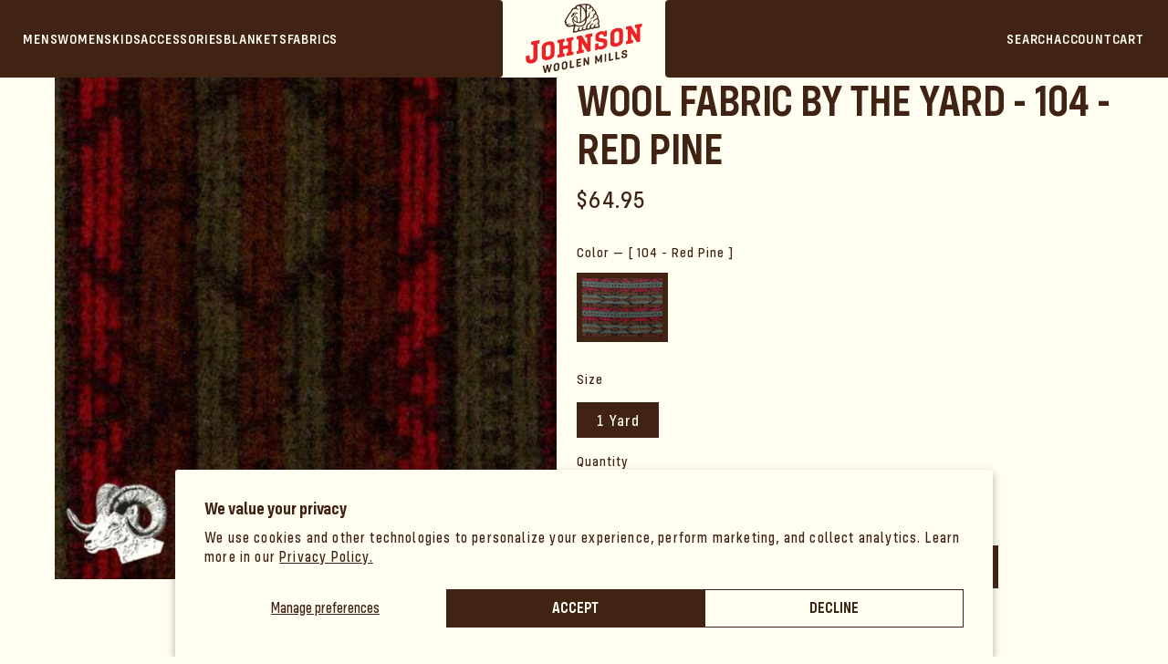

--- FILE ---
content_type: text/html; charset=utf-8
request_url: https://www.johnsonwoolenmills.com/products/wool-fabric-by-the-yard-104-red-pine-red-rust-sage-print
body_size: 42502
content:
<!doctype html>
<html class="js" lang="en">
  <head>
    <meta name="facebook-domain-verification" content="j7je3tz3vct9szyupm8mzwql9fhqcf" />
    <meta charset="utf-8">
    <meta http-equiv="X-UA-Compatible" content="IE=edge">
    <meta name="viewport" content="width=device-width,initial-scale=1">
    <meta name="theme-color" content="">
    <link rel="canonical" href="https://www.johnsonwoolenmills.com/products/wool-fabric-by-the-yard-104-red-pine-red-rust-sage-print"><link rel="icon" type="image/png" href="//www.johnsonwoolenmills.com/cdn/shop/files/JWMlogo_primary_fullcolor_flush.png?crop=center&height=32&v=1744824234&width=32"><link rel="preconnect" href="https://fonts.shopifycdn.com" crossorigin><title>
      Wool Fabric By The Yard - 104 - Red Pine
 &ndash; Johnson Woolen Mills</title>

    
    <link rel="stylesheet" href="https://use.typekit.net/aru5zox.css">

    
      <meta name="description" content="Purchase Johnson Woolen Mills Wool Fabric By The Yard. Our complete line of classic and unique prints are available.Standard width is 58 ” – one yard would be 58 inches by approximately 36 inches.To view our available fabrics before your purchase, please click on the link below.***No Return or Exchanges on any fabric g">
    

    

<meta property="og:site_name" content="Johnson Woolen Mills">
<meta property="og:url" content="https://www.johnsonwoolenmills.com/products/wool-fabric-by-the-yard-104-red-pine-red-rust-sage-print">
<meta property="og:title" content="Wool Fabric By The Yard - 104 - Red Pine">
<meta property="og:type" content="product">
<meta property="og:description" content="Purchase Johnson Woolen Mills Wool Fabric By The Yard. Our complete line of classic and unique prints are available.Standard width is 58 ” – one yard would be 58 inches by approximately 36 inches.To view our available fabrics before your purchase, please click on the link below.***No Return or Exchanges on any fabric g"><meta property="og:image" content="http://www.johnsonwoolenmills.com/cdn/shop/products/jwm-104.jpg?v=1678475962">
  <meta property="og:image:secure_url" content="https://www.johnsonwoolenmills.com/cdn/shop/products/jwm-104.jpg?v=1678475962">
  <meta property="og:image:width" content="600">
  <meta property="og:image:height" content="600"><meta property="og:price:amount" content="64.95">
  <meta property="og:price:currency" content="USD"><meta name="twitter:card" content="summary_large_image">
<meta name="twitter:title" content="Wool Fabric By The Yard - 104 - Red Pine">
<meta name="twitter:description" content="Purchase Johnson Woolen Mills Wool Fabric By The Yard. Our complete line of classic and unique prints are available.Standard width is 58 ” – one yard would be 58 inches by approximately 36 inches.To view our available fabrics before your purchase, please click on the link below.***No Return or Exchanges on any fabric g">


    <script src="//www.johnsonwoolenmills.com/cdn/shop/t/33/assets/constants.js?v=132983761750457495441768236934" defer="defer"></script>
    <script src="//www.johnsonwoolenmills.com/cdn/shop/t/33/assets/pubsub.js?v=25310214064522200911768236978" defer="defer"></script>
    <script src="//www.johnsonwoolenmills.com/cdn/shop/t/33/assets/global.js?v=29743676099775201931768236937" defer="defer"></script>
    <script src="//www.johnsonwoolenmills.com/cdn/shop/t/33/assets/details-disclosure.js?v=13653116266235556501768236935" defer="defer"></script>
    <script src="//www.johnsonwoolenmills.com/cdn/shop/t/33/assets/details-modal.js?v=25581673532751508451768236936" defer="defer"></script>
    <script src="//www.johnsonwoolenmills.com/cdn/shop/t/33/assets/search-form.js?v=133129549252120666541768236982" defer="defer"></script><script>window.performance && window.performance.mark && window.performance.mark('shopify.content_for_header.start');</script><meta name="google-site-verification" content="4mm2eD_AX7p4yv2IAafmKtOdCNcD17i2Zmhgyv6YOOE">
<meta name="facebook-domain-verification" content="j7je3tz3vct9szyupm8mzwql9fhqcf">
<meta id="shopify-digital-wallet" name="shopify-digital-wallet" content="/72463581480/digital_wallets/dialog">
<meta name="shopify-checkout-api-token" content="b328cd35e5511fdb5659b2df664546ac">
<meta id="in-context-paypal-metadata" data-shop-id="72463581480" data-venmo-supported="false" data-environment="production" data-locale="en_US" data-paypal-v4="true" data-currency="USD">
<link rel="alternate" type="application/json+oembed" href="https://www.johnsonwoolenmills.com/products/wool-fabric-by-the-yard-104-red-pine-red-rust-sage-print.oembed">
<script async="async" src="/checkouts/internal/preloads.js?locale=en-US"></script>
<link rel="preconnect" href="https://shop.app" crossorigin="anonymous">
<script async="async" src="https://shop.app/checkouts/internal/preloads.js?locale=en-US&shop_id=72463581480" crossorigin="anonymous"></script>
<script id="apple-pay-shop-capabilities" type="application/json">{"shopId":72463581480,"countryCode":"US","currencyCode":"USD","merchantCapabilities":["supports3DS"],"merchantId":"gid:\/\/shopify\/Shop\/72463581480","merchantName":"Johnson Woolen Mills","requiredBillingContactFields":["postalAddress","email","phone"],"requiredShippingContactFields":["postalAddress","email","phone"],"shippingType":"shipping","supportedNetworks":["visa","masterCard","amex","discover","elo","jcb"],"total":{"type":"pending","label":"Johnson Woolen Mills","amount":"1.00"},"shopifyPaymentsEnabled":true,"supportsSubscriptions":true}</script>
<script id="shopify-features" type="application/json">{"accessToken":"b328cd35e5511fdb5659b2df664546ac","betas":["rich-media-storefront-analytics"],"domain":"www.johnsonwoolenmills.com","predictiveSearch":true,"shopId":72463581480,"locale":"en"}</script>
<script>var Shopify = Shopify || {};
Shopify.shop = "johnsonwoolenmills.myshopify.com";
Shopify.locale = "en";
Shopify.currency = {"active":"USD","rate":"1.0"};
Shopify.country = "US";
Shopify.theme = {"name":"ZD Test - Quick Changes","id":183599694120,"schema_name":"Dawn","schema_version":"15.4.0","theme_store_id":887,"role":"main"};
Shopify.theme.handle = "null";
Shopify.theme.style = {"id":null,"handle":null};
Shopify.cdnHost = "www.johnsonwoolenmills.com/cdn";
Shopify.routes = Shopify.routes || {};
Shopify.routes.root = "/";</script>
<script type="module">!function(o){(o.Shopify=o.Shopify||{}).modules=!0}(window);</script>
<script>!function(o){function n(){var o=[];function n(){o.push(Array.prototype.slice.apply(arguments))}return n.q=o,n}var t=o.Shopify=o.Shopify||{};t.loadFeatures=n(),t.autoloadFeatures=n()}(window);</script>
<script>
  window.ShopifyPay = window.ShopifyPay || {};
  window.ShopifyPay.apiHost = "shop.app\/pay";
  window.ShopifyPay.redirectState = null;
</script>
<script id="shop-js-analytics" type="application/json">{"pageType":"product"}</script>
<script defer="defer" async type="module" src="//www.johnsonwoolenmills.com/cdn/shopifycloud/shop-js/modules/v2/client.init-shop-cart-sync_BT-GjEfc.en.esm.js"></script>
<script defer="defer" async type="module" src="//www.johnsonwoolenmills.com/cdn/shopifycloud/shop-js/modules/v2/chunk.common_D58fp_Oc.esm.js"></script>
<script defer="defer" async type="module" src="//www.johnsonwoolenmills.com/cdn/shopifycloud/shop-js/modules/v2/chunk.modal_xMitdFEc.esm.js"></script>
<script type="module">
  await import("//www.johnsonwoolenmills.com/cdn/shopifycloud/shop-js/modules/v2/client.init-shop-cart-sync_BT-GjEfc.en.esm.js");
await import("//www.johnsonwoolenmills.com/cdn/shopifycloud/shop-js/modules/v2/chunk.common_D58fp_Oc.esm.js");
await import("//www.johnsonwoolenmills.com/cdn/shopifycloud/shop-js/modules/v2/chunk.modal_xMitdFEc.esm.js");

  window.Shopify.SignInWithShop?.initShopCartSync?.({"fedCMEnabled":true,"windoidEnabled":true});

</script>
<script>
  window.Shopify = window.Shopify || {};
  if (!window.Shopify.featureAssets) window.Shopify.featureAssets = {};
  window.Shopify.featureAssets['shop-js'] = {"shop-cart-sync":["modules/v2/client.shop-cart-sync_DZOKe7Ll.en.esm.js","modules/v2/chunk.common_D58fp_Oc.esm.js","modules/v2/chunk.modal_xMitdFEc.esm.js"],"init-fed-cm":["modules/v2/client.init-fed-cm_B6oLuCjv.en.esm.js","modules/v2/chunk.common_D58fp_Oc.esm.js","modules/v2/chunk.modal_xMitdFEc.esm.js"],"shop-cash-offers":["modules/v2/client.shop-cash-offers_D2sdYoxE.en.esm.js","modules/v2/chunk.common_D58fp_Oc.esm.js","modules/v2/chunk.modal_xMitdFEc.esm.js"],"shop-login-button":["modules/v2/client.shop-login-button_QeVjl5Y3.en.esm.js","modules/v2/chunk.common_D58fp_Oc.esm.js","modules/v2/chunk.modal_xMitdFEc.esm.js"],"pay-button":["modules/v2/client.pay-button_DXTOsIq6.en.esm.js","modules/v2/chunk.common_D58fp_Oc.esm.js","modules/v2/chunk.modal_xMitdFEc.esm.js"],"shop-button":["modules/v2/client.shop-button_DQZHx9pm.en.esm.js","modules/v2/chunk.common_D58fp_Oc.esm.js","modules/v2/chunk.modal_xMitdFEc.esm.js"],"avatar":["modules/v2/client.avatar_BTnouDA3.en.esm.js"],"init-windoid":["modules/v2/client.init-windoid_CR1B-cfM.en.esm.js","modules/v2/chunk.common_D58fp_Oc.esm.js","modules/v2/chunk.modal_xMitdFEc.esm.js"],"init-shop-for-new-customer-accounts":["modules/v2/client.init-shop-for-new-customer-accounts_C_vY_xzh.en.esm.js","modules/v2/client.shop-login-button_QeVjl5Y3.en.esm.js","modules/v2/chunk.common_D58fp_Oc.esm.js","modules/v2/chunk.modal_xMitdFEc.esm.js"],"init-shop-email-lookup-coordinator":["modules/v2/client.init-shop-email-lookup-coordinator_BI7n9ZSv.en.esm.js","modules/v2/chunk.common_D58fp_Oc.esm.js","modules/v2/chunk.modal_xMitdFEc.esm.js"],"init-shop-cart-sync":["modules/v2/client.init-shop-cart-sync_BT-GjEfc.en.esm.js","modules/v2/chunk.common_D58fp_Oc.esm.js","modules/v2/chunk.modal_xMitdFEc.esm.js"],"shop-toast-manager":["modules/v2/client.shop-toast-manager_DiYdP3xc.en.esm.js","modules/v2/chunk.common_D58fp_Oc.esm.js","modules/v2/chunk.modal_xMitdFEc.esm.js"],"init-customer-accounts":["modules/v2/client.init-customer-accounts_D9ZNqS-Q.en.esm.js","modules/v2/client.shop-login-button_QeVjl5Y3.en.esm.js","modules/v2/chunk.common_D58fp_Oc.esm.js","modules/v2/chunk.modal_xMitdFEc.esm.js"],"init-customer-accounts-sign-up":["modules/v2/client.init-customer-accounts-sign-up_iGw4briv.en.esm.js","modules/v2/client.shop-login-button_QeVjl5Y3.en.esm.js","modules/v2/chunk.common_D58fp_Oc.esm.js","modules/v2/chunk.modal_xMitdFEc.esm.js"],"shop-follow-button":["modules/v2/client.shop-follow-button_CqMgW2wH.en.esm.js","modules/v2/chunk.common_D58fp_Oc.esm.js","modules/v2/chunk.modal_xMitdFEc.esm.js"],"checkout-modal":["modules/v2/client.checkout-modal_xHeaAweL.en.esm.js","modules/v2/chunk.common_D58fp_Oc.esm.js","modules/v2/chunk.modal_xMitdFEc.esm.js"],"shop-login":["modules/v2/client.shop-login_D91U-Q7h.en.esm.js","modules/v2/chunk.common_D58fp_Oc.esm.js","modules/v2/chunk.modal_xMitdFEc.esm.js"],"lead-capture":["modules/v2/client.lead-capture_BJmE1dJe.en.esm.js","modules/v2/chunk.common_D58fp_Oc.esm.js","modules/v2/chunk.modal_xMitdFEc.esm.js"],"payment-terms":["modules/v2/client.payment-terms_Ci9AEqFq.en.esm.js","modules/v2/chunk.common_D58fp_Oc.esm.js","modules/v2/chunk.modal_xMitdFEc.esm.js"]};
</script>
<script>(function() {
  var isLoaded = false;
  function asyncLoad() {
    if (isLoaded) return;
    isLoaded = true;
    var urls = ["https:\/\/cdn.nfcube.com\/instafeed-a6f3e3a743ee706b1bcd4086bc401057.js?shop=johnsonwoolenmills.myshopify.com"];
    for (var i = 0; i < urls.length; i++) {
      var s = document.createElement('script');
      s.type = 'text/javascript';
      s.async = true;
      s.src = urls[i];
      var x = document.getElementsByTagName('script')[0];
      x.parentNode.insertBefore(s, x);
    }
  };
  if(window.attachEvent) {
    window.attachEvent('onload', asyncLoad);
  } else {
    window.addEventListener('load', asyncLoad, false);
  }
})();</script>
<script id="__st">var __st={"a":72463581480,"offset":-18000,"reqid":"ec5667f7-34d6-4213-aa8c-1866593137ee-1769060881","pageurl":"www.johnsonwoolenmills.com\/products\/wool-fabric-by-the-yard-104-red-pine-red-rust-sage-print","u":"151291626529","p":"product","rtyp":"product","rid":8165992071464};</script>
<script>window.ShopifyPaypalV4VisibilityTracking = true;</script>
<script id="captcha-bootstrap">!function(){'use strict';const t='contact',e='account',n='new_comment',o=[[t,t],['blogs',n],['comments',n],[t,'customer']],c=[[e,'customer_login'],[e,'guest_login'],[e,'recover_customer_password'],[e,'create_customer']],r=t=>t.map((([t,e])=>`form[action*='/${t}']:not([data-nocaptcha='true']) input[name='form_type'][value='${e}']`)).join(','),a=t=>()=>t?[...document.querySelectorAll(t)].map((t=>t.form)):[];function s(){const t=[...o],e=r(t);return a(e)}const i='password',u='form_key',d=['recaptcha-v3-token','g-recaptcha-response','h-captcha-response',i],f=()=>{try{return window.sessionStorage}catch{return}},m='__shopify_v',_=t=>t.elements[u];function p(t,e,n=!1){try{const o=window.sessionStorage,c=JSON.parse(o.getItem(e)),{data:r}=function(t){const{data:e,action:n}=t;return t[m]||n?{data:e,action:n}:{data:t,action:n}}(c);for(const[e,n]of Object.entries(r))t.elements[e]&&(t.elements[e].value=n);n&&o.removeItem(e)}catch(o){console.error('form repopulation failed',{error:o})}}const l='form_type',E='cptcha';function T(t){t.dataset[E]=!0}const w=window,h=w.document,L='Shopify',v='ce_forms',y='captcha';let A=!1;((t,e)=>{const n=(g='f06e6c50-85a8-45c8-87d0-21a2b65856fe',I='https://cdn.shopify.com/shopifycloud/storefront-forms-hcaptcha/ce_storefront_forms_captcha_hcaptcha.v1.5.2.iife.js',D={infoText:'Protected by hCaptcha',privacyText:'Privacy',termsText:'Terms'},(t,e,n)=>{const o=w[L][v],c=o.bindForm;if(c)return c(t,g,e,D).then(n);var r;o.q.push([[t,g,e,D],n]),r=I,A||(h.body.append(Object.assign(h.createElement('script'),{id:'captcha-provider',async:!0,src:r})),A=!0)});var g,I,D;w[L]=w[L]||{},w[L][v]=w[L][v]||{},w[L][v].q=[],w[L][y]=w[L][y]||{},w[L][y].protect=function(t,e){n(t,void 0,e),T(t)},Object.freeze(w[L][y]),function(t,e,n,w,h,L){const[v,y,A,g]=function(t,e,n){const i=e?o:[],u=t?c:[],d=[...i,...u],f=r(d),m=r(i),_=r(d.filter((([t,e])=>n.includes(e))));return[a(f),a(m),a(_),s()]}(w,h,L),I=t=>{const e=t.target;return e instanceof HTMLFormElement?e:e&&e.form},D=t=>v().includes(t);t.addEventListener('submit',(t=>{const e=I(t);if(!e)return;const n=D(e)&&!e.dataset.hcaptchaBound&&!e.dataset.recaptchaBound,o=_(e),c=g().includes(e)&&(!o||!o.value);(n||c)&&t.preventDefault(),c&&!n&&(function(t){try{if(!f())return;!function(t){const e=f();if(!e)return;const n=_(t);if(!n)return;const o=n.value;o&&e.removeItem(o)}(t);const e=Array.from(Array(32),(()=>Math.random().toString(36)[2])).join('');!function(t,e){_(t)||t.append(Object.assign(document.createElement('input'),{type:'hidden',name:u})),t.elements[u].value=e}(t,e),function(t,e){const n=f();if(!n)return;const o=[...t.querySelectorAll(`input[type='${i}']`)].map((({name:t})=>t)),c=[...d,...o],r={};for(const[a,s]of new FormData(t).entries())c.includes(a)||(r[a]=s);n.setItem(e,JSON.stringify({[m]:1,action:t.action,data:r}))}(t,e)}catch(e){console.error('failed to persist form',e)}}(e),e.submit())}));const S=(t,e)=>{t&&!t.dataset[E]&&(n(t,e.some((e=>e===t))),T(t))};for(const o of['focusin','change'])t.addEventListener(o,(t=>{const e=I(t);D(e)&&S(e,y())}));const B=e.get('form_key'),M=e.get(l),P=B&&M;t.addEventListener('DOMContentLoaded',(()=>{const t=y();if(P)for(const e of t)e.elements[l].value===M&&p(e,B);[...new Set([...A(),...v().filter((t=>'true'===t.dataset.shopifyCaptcha))])].forEach((e=>S(e,t)))}))}(h,new URLSearchParams(w.location.search),n,t,e,['guest_login'])})(!0,!0)}();</script>
<script integrity="sha256-4kQ18oKyAcykRKYeNunJcIwy7WH5gtpwJnB7kiuLZ1E=" data-source-attribution="shopify.loadfeatures" defer="defer" src="//www.johnsonwoolenmills.com/cdn/shopifycloud/storefront/assets/storefront/load_feature-a0a9edcb.js" crossorigin="anonymous"></script>
<script crossorigin="anonymous" defer="defer" src="//www.johnsonwoolenmills.com/cdn/shopifycloud/storefront/assets/shopify_pay/storefront-65b4c6d7.js?v=20250812"></script>
<script data-source-attribution="shopify.dynamic_checkout.dynamic.init">var Shopify=Shopify||{};Shopify.PaymentButton=Shopify.PaymentButton||{isStorefrontPortableWallets:!0,init:function(){window.Shopify.PaymentButton.init=function(){};var t=document.createElement("script");t.src="https://www.johnsonwoolenmills.com/cdn/shopifycloud/portable-wallets/latest/portable-wallets.en.js",t.type="module",document.head.appendChild(t)}};
</script>
<script data-source-attribution="shopify.dynamic_checkout.buyer_consent">
  function portableWalletsHideBuyerConsent(e){var t=document.getElementById("shopify-buyer-consent"),n=document.getElementById("shopify-subscription-policy-button");t&&n&&(t.classList.add("hidden"),t.setAttribute("aria-hidden","true"),n.removeEventListener("click",e))}function portableWalletsShowBuyerConsent(e){var t=document.getElementById("shopify-buyer-consent"),n=document.getElementById("shopify-subscription-policy-button");t&&n&&(t.classList.remove("hidden"),t.removeAttribute("aria-hidden"),n.addEventListener("click",e))}window.Shopify?.PaymentButton&&(window.Shopify.PaymentButton.hideBuyerConsent=portableWalletsHideBuyerConsent,window.Shopify.PaymentButton.showBuyerConsent=portableWalletsShowBuyerConsent);
</script>
<script data-source-attribution="shopify.dynamic_checkout.cart.bootstrap">document.addEventListener("DOMContentLoaded",(function(){function t(){return document.querySelector("shopify-accelerated-checkout-cart, shopify-accelerated-checkout")}if(t())Shopify.PaymentButton.init();else{new MutationObserver((function(e,n){t()&&(Shopify.PaymentButton.init(),n.disconnect())})).observe(document.body,{childList:!0,subtree:!0})}}));
</script>
<script id='scb4127' type='text/javascript' async='' src='https://www.johnsonwoolenmills.com/cdn/shopifycloud/privacy-banner/storefront-banner.js'></script><link id="shopify-accelerated-checkout-styles" rel="stylesheet" media="screen" href="https://www.johnsonwoolenmills.com/cdn/shopifycloud/portable-wallets/latest/accelerated-checkout-backwards-compat.css" crossorigin="anonymous">
<style id="shopify-accelerated-checkout-cart">
        #shopify-buyer-consent {
  margin-top: 1em;
  display: inline-block;
  width: 100%;
}

#shopify-buyer-consent.hidden {
  display: none;
}

#shopify-subscription-policy-button {
  background: none;
  border: none;
  padding: 0;
  text-decoration: underline;
  font-size: inherit;
  cursor: pointer;
}

#shopify-subscription-policy-button::before {
  box-shadow: none;
}

      </style>
<script id="sections-script" data-sections="main-product,header" defer="defer" src="//www.johnsonwoolenmills.com/cdn/shop/t/33/compiled_assets/scripts.js?v=28558"></script>
<script>window.performance && window.performance.mark && window.performance.mark('shopify.content_for_header.end');</script>


    <style data-shopify>
      @font-face {
  font-family: Outfit;
  font-weight: 300;
  font-style: normal;
  font-display: swap;
  src: url("//www.johnsonwoolenmills.com/cdn/fonts/outfit/outfit_n3.8c97ae4c4fac7c2ea467a6dc784857f4de7e0e37.woff2") format("woff2"),
       url("//www.johnsonwoolenmills.com/cdn/fonts/outfit/outfit_n3.b50a189ccde91f9bceee88f207c18c09f0b62a7b.woff") format("woff");
}

      @font-face {
  font-family: Outfit;
  font-weight: 700;
  font-style: normal;
  font-display: swap;
  src: url("//www.johnsonwoolenmills.com/cdn/fonts/outfit/outfit_n7.bfc2ca767cd7c6962e82c320123933a7812146d6.woff2") format("woff2"),
       url("//www.johnsonwoolenmills.com/cdn/fonts/outfit/outfit_n7.f0b22ea9a32b6f1f6f493dd3a7113aae3464d8b2.woff") format("woff");
}

      
      
      @font-face {
  font-family: Outfit;
  font-weight: 300;
  font-style: normal;
  font-display: swap;
  src: url("//www.johnsonwoolenmills.com/cdn/fonts/outfit/outfit_n3.8c97ae4c4fac7c2ea467a6dc784857f4de7e0e37.woff2") format("woff2"),
       url("//www.johnsonwoolenmills.com/cdn/fonts/outfit/outfit_n3.b50a189ccde91f9bceee88f207c18c09f0b62a7b.woff") format("woff");
}


      
        :root,
        .color-background-1 {
          --color-background: 255,254,241;
        
          --gradient-background: #fffef1;
        

        

        --color-foreground: 64,35,19;
        --color-background-contrast: 255,245,114;
        --color-shadow: 64,35,19;
        --color-button: 64,35,19;
        --color-button-text: 255,254,241;
        --color-secondary-button: 255,254,241;
        --color-secondary-button-text: 64,35,19;
        --color-link: 64,35,19;
        --color-badge-foreground: 64,35,19;
        --color-badge-background: 255,254,241;
        --color-badge-border: 64,35,19;
        --payment-terms-background-color: rgb(255 254 241);
      }
      
        
        .color-background-2 {
          --color-background: 255,255,255;
        
          --gradient-background: #ffffff;
        

        

        --color-foreground: 18,18,18;
        --color-background-contrast: 191,191,191;
        --color-shadow: 18,18,18;
        --color-button: 18,18,18;
        --color-button-text: 243,243,243;
        --color-secondary-button: 255,255,255;
        --color-secondary-button-text: 18,18,18;
        --color-link: 18,18,18;
        --color-badge-foreground: 18,18,18;
        --color-badge-background: 255,255,255;
        --color-badge-border: 18,18,18;
        --payment-terms-background-color: rgb(255 255 255);
      }
      
        
        .color-inverse {
          --color-background: 18,18,18;
        
          --gradient-background: #121212;
        

        

        --color-foreground: 255,255,255;
        --color-background-contrast: 146,146,146;
        --color-shadow: 18,18,18;
        --color-button: 255,255,255;
        --color-button-text: 18,18,18;
        --color-secondary-button: 18,18,18;
        --color-secondary-button-text: 255,255,255;
        --color-link: 255,255,255;
        --color-badge-foreground: 255,255,255;
        --color-badge-background: 18,18,18;
        --color-badge-border: 255,255,255;
        --payment-terms-background-color: rgb(18 18 18);
      }
      
        
        .color-accent-1 {
          --color-background: 255,254,241;
        
          --gradient-background: #fffef1;
        

        

        --color-foreground: 255,254,241;
        --color-background-contrast: 255,245,114;
        --color-shadow: 64,35,19;
        --color-button: 255,254,241;
        --color-button-text: 64,35,19;
        --color-secondary-button: 255,254,241;
        --color-secondary-button-text: 255,255,255;
        --color-link: 255,255,255;
        --color-badge-foreground: 255,254,241;
        --color-badge-background: 255,254,241;
        --color-badge-border: 255,254,241;
        --payment-terms-background-color: rgb(255 254 241);
      }
      
        
        .color-accent-2 {
          --color-background: 255,255,255;
        
          --gradient-background: #ffffff;
        

        

        --color-foreground: 18,18,18;
        --color-background-contrast: 191,191,191;
        --color-shadow: 18,18,18;
        --color-button: 18,18,18;
        --color-button-text: 255,255,255;
        --color-secondary-button: 255,255,255;
        --color-secondary-button-text: 255,255,255;
        --color-link: 255,255,255;
        --color-badge-foreground: 18,18,18;
        --color-badge-background: 255,255,255;
        --color-badge-border: 18,18,18;
        --payment-terms-background-color: rgb(255 255 255);
      }
      
        
        .color-scheme-d236f235-0ac9-4643-801e-1affc4001f9e {
          --color-background: 255,254,241;
        
          --gradient-background: #fffef1;
        

        

        --color-foreground: 64,35,19;
        --color-background-contrast: 255,245,114;
        --color-shadow: 18,18,18;
        --color-button: 64,35,19;
        --color-button-text: 255,254,241;
        --color-secondary-button: 255,254,241;
        --color-secondary-button-text: 64,35,19;
        --color-link: 64,35,19;
        --color-badge-foreground: 64,35,19;
        --color-badge-background: 255,254,241;
        --color-badge-border: 64,35,19;
        --payment-terms-background-color: rgb(255 254 241);
      }
      
        
        .color-scheme-9d137a15-7a3e-4a6b-90b4-471cfed8a7b0 {
          --color-background: 64,35,19;
        
          --gradient-background: #402313;
        

        

        --color-foreground: 255,254,241;
        --color-background-contrast: 84,46,25;
        --color-shadow: 18,18,18;
        --color-button: 64,35,19;
        --color-button-text: 255,254,241;
        --color-secondary-button: 64,35,19;
        --color-secondary-button-text: 255,255,255;
        --color-link: 255,255,255;
        --color-badge-foreground: 255,254,241;
        --color-badge-background: 64,35,19;
        --color-badge-border: 255,254,241;
        --payment-terms-background-color: rgb(64 35 19);
      }
      
        
        .color-scheme-956cfccd-d90d-4141-8d0e-fc2a3f0bc4cf {
          --color-background: 64,35,19;
        
          --gradient-background: #402313;
        

        

        --color-foreground: 255,254,241;
        --color-background-contrast: 84,46,25;
        --color-shadow: 255,255,255;
        --color-button: 255,254,241;
        --color-button-text: 255,254,241;
        --color-secondary-button: 64,35,19;
        --color-secondary-button-text: 255,254,241;
        --color-link: 255,254,241;
        --color-badge-foreground: 255,254,241;
        --color-badge-background: 64,35,19;
        --color-badge-border: 255,254,241;
        --payment-terms-background-color: rgb(64 35 19);
      }
      
        
        .color-scheme-3a80ff6e-9026-4028-a979-ad2cd2357c6f {
          --color-background: 237,28,36;
        
          --gradient-background: #ed1c24;
        

        

        --color-foreground: 255,255,255;
        --color-background-contrast: 127,10,15;
        --color-shadow: 18,18,18;
        --color-button: 18,18,18;
        --color-button-text: 255,255,255;
        --color-secondary-button: 237,28,36;
        --color-secondary-button-text: 18,18,18;
        --color-link: 18,18,18;
        --color-badge-foreground: 255,255,255;
        --color-badge-background: 237,28,36;
        --color-badge-border: 255,255,255;
        --payment-terms-background-color: rgb(237 28 36);
      }
      
        
        .color-scheme-213e4882-fe3d-4895-826f-bfba798c6815 {
          --color-background: 255,254,241;
        
          --gradient-background: #fffef1;
        

        

        --color-foreground: 64,35,19;
        --color-background-contrast: 255,245,114;
        --color-shadow: 64,35,19;
        --color-button: 64,35,19;
        --color-button-text: 255,254,241;
        --color-secondary-button: 255,254,241;
        --color-secondary-button-text: 64,35,19;
        --color-link: 64,35,19;
        --color-badge-foreground: 64,35,19;
        --color-badge-background: 255,254,241;
        --color-badge-border: 64,35,19;
        --payment-terms-background-color: rgb(255 254 241);
      }
      
        
        .color-scheme-3243b319-1d93-49fd-9bb9-de472bb1796f {
          --color-background: 64,35,19;
        
          --gradient-background: #402313;
        

        

        --color-foreground: 255,254,241;
        --color-background-contrast: 84,46,25;
        --color-shadow: 64,35,19;
        --color-button: 255,254,241;
        --color-button-text: 64,35,19;
        --color-secondary-button: 64,35,19;
        --color-secondary-button-text: 255,254,241;
        --color-link: 255,254,241;
        --color-badge-foreground: 255,254,241;
        --color-badge-background: 64,35,19;
        --color-badge-border: 255,254,241;
        --payment-terms-background-color: rgb(64 35 19);
      }
      
        
        .color-scheme-fc8338ac-1f51-4d87-9aed-7fb764930d60 {
          --color-background: 246,246,246;
        
          --gradient-background: #f6f6f6;
        

        

        --color-foreground: 64,35,19;
        --color-background-contrast: 182,182,182;
        --color-shadow: 64,35,19;
        --color-button: 64,35,19;
        --color-button-text: 255,254,241;
        --color-secondary-button: 246,246,246;
        --color-secondary-button-text: 246,246,246;
        --color-link: 246,246,246;
        --color-badge-foreground: 64,35,19;
        --color-badge-background: 246,246,246;
        --color-badge-border: 64,35,19;
        --payment-terms-background-color: rgb(246 246 246);
      }
      
        
        .color-scheme-40432b10-1605-4af9-a88d-505107ebb573 {
          --color-background: 255,254,241;
        
          --gradient-background: #fffef1;
        

        

        --color-foreground: 64,35,19;
        --color-background-contrast: 255,245,114;
        --color-shadow: 255,254,241;
        --color-button: 255,254,241;
        --color-button-text: 255,254,241;
        --color-secondary-button: 255,254,241;
        --color-secondary-button-text: 255,254,241;
        --color-link: 255,254,241;
        --color-badge-foreground: 64,35,19;
        --color-badge-background: 255,254,241;
        --color-badge-border: 64,35,19;
        --payment-terms-background-color: rgb(255 254 241);
      }
      

      body, .color-background-1, .color-background-2, .color-inverse, .color-accent-1, .color-accent-2, .color-scheme-d236f235-0ac9-4643-801e-1affc4001f9e, .color-scheme-9d137a15-7a3e-4a6b-90b4-471cfed8a7b0, .color-scheme-956cfccd-d90d-4141-8d0e-fc2a3f0bc4cf, .color-scheme-3a80ff6e-9026-4028-a979-ad2cd2357c6f, .color-scheme-213e4882-fe3d-4895-826f-bfba798c6815, .color-scheme-3243b319-1d93-49fd-9bb9-de472bb1796f, .color-scheme-fc8338ac-1f51-4d87-9aed-7fb764930d60, .color-scheme-40432b10-1605-4af9-a88d-505107ebb573 {
        color: rgba(var(--color-foreground), 1);
        background-color: rgb(var(--color-background));
      }

      :root {
        --font-body-family: "config-variable", sans-serif;
        --font-body-style: normal;
        --font-body-weight: 300;
        --font-body-weight-bold: 600;

        --font-heading-family: Outfit, sans-serif;
        --font-heading-style: normal;
        --font-heading-weight: 300;

        --font-body-scale: 1.05;
        --font-heading-scale: 0.9523809523809523;

        --media-padding: px;
        --media-border-opacity: 0.05;
        --media-border-width: 0px;
        --media-radius: 0px;
        --media-shadow-opacity: 0.0;
        --media-shadow-horizontal-offset: 0px;
        --media-shadow-vertical-offset: 4px;
        --media-shadow-blur-radius: 5px;
        --media-shadow-visible: 0;

        --page-width: 140rem;
        --page-width-margin: 0rem;

        --product-card-image-padding: 0.0rem;
        --product-card-corner-radius: 0.0rem;
        --product-card-text-alignment: center;
        --product-card-border-width: 0.0rem;
        --product-card-border-opacity: 0.1;
        --product-card-shadow-opacity: 0.0;
        --product-card-shadow-visible: 0;
        --product-card-shadow-horizontal-offset: 0.0rem;
        --product-card-shadow-vertical-offset: 0.4rem;
        --product-card-shadow-blur-radius: 0.5rem;

        --collection-card-image-padding: 0.0rem;
        --collection-card-corner-radius: 0.0rem;
        --collection-card-text-alignment: left;
        --collection-card-border-width: 0.0rem;
        --collection-card-border-opacity: 0.1;
        --collection-card-shadow-opacity: 0.0;
        --collection-card-shadow-visible: 0;
        --collection-card-shadow-horizontal-offset: 0.0rem;
        --collection-card-shadow-vertical-offset: 0.4rem;
        --collection-card-shadow-blur-radius: 0.5rem;

        --blog-card-image-padding: 0.0rem;
        --blog-card-corner-radius: 0.0rem;
        --blog-card-text-alignment: left;
        --blog-card-border-width: 0.0rem;
        --blog-card-border-opacity: 0.1;
        --blog-card-shadow-opacity: 0.0;
        --blog-card-shadow-visible: 0;
        --blog-card-shadow-horizontal-offset: 0.0rem;
        --blog-card-shadow-vertical-offset: 0.4rem;
        --blog-card-shadow-blur-radius: 0.5rem;

        --badge-corner-radius: 0.4rem;

        --popup-border-width: 0px;
        --popup-border-opacity: 0.1;
        --popup-corner-radius: 0px;
        --popup-shadow-opacity: 0.0;
        --popup-shadow-horizontal-offset: 0px;
        --popup-shadow-vertical-offset: 4px;
        --popup-shadow-blur-radius: 5px;

        --drawer-border-width: 0px;
        --drawer-border-opacity: 0.1;
        --drawer-shadow-opacity: 0.0;
        --drawer-shadow-horizontal-offset: 0px;
        --drawer-shadow-vertical-offset: 4px;
        --drawer-shadow-blur-radius: 5px;

        --spacing-sections-desktop: 0px;
        --spacing-sections-mobile: 0px;

        --grid-desktop-vertical-spacing: 8px;
        --grid-desktop-horizontal-spacing: 8px;
        --grid-mobile-vertical-spacing: 4px;
        --grid-mobile-horizontal-spacing: 4px;

        --text-boxes-border-opacity: 0.1;
        --text-boxes-border-width: 0px;
        --text-boxes-radius: 0px;
        --text-boxes-shadow-opacity: 0.0;
        --text-boxes-shadow-visible: 0;
        --text-boxes-shadow-horizontal-offset: 0px;
        --text-boxes-shadow-vertical-offset: 4px;
        --text-boxes-shadow-blur-radius: 5px;

        --buttons-radius: 0px;
        --buttons-radius-outset: 0px;
        --buttons-border-width: 0px;
        --buttons-border-opacity: 1.0;
        --buttons-shadow-opacity: 0.0;
        --buttons-shadow-visible: 0;
        --buttons-shadow-horizontal-offset: 0px;
        --buttons-shadow-vertical-offset: 4px;
        --buttons-shadow-blur-radius: 5px;
        --buttons-border-offset: 0px;

        --inputs-radius: 0px;
        --inputs-border-width: 0px;
        --inputs-border-opacity: 0.55;
        --inputs-shadow-opacity: 0.0;
        --inputs-shadow-horizontal-offset: 0px;
        --inputs-margin-offset: 0px;
        --inputs-shadow-vertical-offset: 0px;
        --inputs-shadow-blur-radius: 5px;
        --inputs-radius-outset: 0px;

        --variant-pills-radius: 0px;
        --variant-pills-border-width: 0px;
        --variant-pills-border-opacity: 0.55;
        --variant-pills-shadow-opacity: 0.0;
        --variant-pills-shadow-horizontal-offset: 0px;
        --variant-pills-shadow-vertical-offset: 4px;
        --variant-pills-shadow-blur-radius: 5px;

        --button-atc-bg: 64, 35, 19;
        --button-atc-text: 255, 254, 241;

      }

      *,
      *::before,
      *::after {
        box-sizing: inherit;
      }

      html {
        background-color: rgb(var(--bg-color-primary));
        box-sizing: border-box;
        font-size: calc(var(--font-body-scale) * 62.5%);
        height: 100%;
      }

      body {
        display: grid;
        grid-template-rows: auto auto 1fr auto;
        grid-template-columns: 100%;
        min-height: 100%;
        margin: 0;
        font-size: 1.5rem;
        letter-spacing: 0.06rem;
        line-height: calc(1 + 0.8 / var(--font-body-scale));
        font-family: var(--font-body-family);
        font-style: var(--font-body-style);
        font-weight: var(--font-body-weight);
      }

      @media screen and (min-width: 750px) {
        body {
          font-size: 1.6rem;
        }
      }
    </style>

    <link href="//www.johnsonwoolenmills.com/cdn/shop/t/33/assets/base.css?v=35979095053368188781768236917" rel="stylesheet" type="text/css" media="all" />
    <link rel="stylesheet" href="//www.johnsonwoolenmills.com/cdn/shop/t/33/assets/component-cart-items.css?v=75336610042970681131768236921" media="print" onload="this.media='all'"><link href="//www.johnsonwoolenmills.com/cdn/shop/t/33/assets/component-cart-drawer.css?v=12130387666344411021768236921" rel="stylesheet" type="text/css" media="all" />
      <link href="//www.johnsonwoolenmills.com/cdn/shop/t/33/assets/component-cart.css?v=35003782253751036501768236922" rel="stylesheet" type="text/css" media="all" />
      <link href="//www.johnsonwoolenmills.com/cdn/shop/t/33/assets/component-totals.css?v=15906652033866631521768236933" rel="stylesheet" type="text/css" media="all" />
      <link href="//www.johnsonwoolenmills.com/cdn/shop/t/33/assets/component-price.css?v=48488852117448515911768236930" rel="stylesheet" type="text/css" media="all" />
      <link href="//www.johnsonwoolenmills.com/cdn/shop/t/33/assets/component-discounts.css?v=152760482443307489271768236923" rel="stylesheet" type="text/css" media="all" />

      <link rel="preload" as="font" href="//www.johnsonwoolenmills.com/cdn/fonts/outfit/outfit_n3.8c97ae4c4fac7c2ea467a6dc784857f4de7e0e37.woff2" type="font/woff2" crossorigin>
      

      <link rel="preload" as="font" href="//www.johnsonwoolenmills.com/cdn/fonts/outfit/outfit_n3.8c97ae4c4fac7c2ea467a6dc784857f4de7e0e37.woff2" type="font/woff2" crossorigin>
      
<link href="//www.johnsonwoolenmills.com/cdn/shop/t/33/assets/component-localization-form.css?v=97290059838275220511768236926" rel="stylesheet" type="text/css" media="all" />
      <script src="//www.johnsonwoolenmills.com/cdn/shop/t/33/assets/localization-form.js?v=144176611646395275351768236973" defer="defer"></script><link
        rel="stylesheet"
        href="//www.johnsonwoolenmills.com/cdn/shop/t/33/assets/component-predictive-search.css?v=25025761705102957611768236929"
        media="print"
        onload="this.media='all'"
      ><script>
      if (Shopify.designMode) {
        document.documentElement.classList.add('shopify-design-mode');
      }
    </script>
  <!-- BEGIN app block: shopify://apps/judge-me-reviews/blocks/judgeme_core/61ccd3b1-a9f2-4160-9fe9-4fec8413e5d8 --><!-- Start of Judge.me Core -->






<link rel="dns-prefetch" href="https://cdnwidget.judge.me">
<link rel="dns-prefetch" href="https://cdn.judge.me">
<link rel="dns-prefetch" href="https://cdn1.judge.me">
<link rel="dns-prefetch" href="https://api.judge.me">

<script data-cfasync='false' class='jdgm-settings-script'>window.jdgmSettings={"pagination":5,"disable_web_reviews":false,"badge_no_review_text":"No reviews","badge_n_reviews_text":"{{ n }} review/reviews","hide_badge_preview_if_no_reviews":true,"badge_hide_text":false,"enforce_center_preview_badge":false,"widget_title":"Customer Reviews","widget_open_form_text":"Write a review","widget_close_form_text":"Cancel review","widget_refresh_page_text":"Refresh page","widget_summary_text":"Based on {{ number_of_reviews }} review/reviews","widget_no_review_text":"Be the first to write a review","widget_name_field_text":"Display name","widget_verified_name_field_text":"Verified Name (public)","widget_name_placeholder_text":"Display name","widget_required_field_error_text":"This field is required.","widget_email_field_text":"Email address","widget_verified_email_field_text":"Verified Email (private, can not be edited)","widget_email_placeholder_text":"Your email address","widget_email_field_error_text":"Please enter a valid email address.","widget_rating_field_text":"Rating","widget_review_title_field_text":"Review Title","widget_review_title_placeholder_text":"Give your review a title","widget_review_body_field_text":"Review content","widget_review_body_placeholder_text":"Start writing here...","widget_pictures_field_text":"Picture/Video (optional)","widget_submit_review_text":"Submit Review","widget_submit_verified_review_text":"Submit Verified Review","widget_submit_success_msg_with_auto_publish":"Thank you! Please refresh the page in a few moments to see your review. You can remove or edit your review by logging into \u003ca href='https://judge.me/login' target='_blank' rel='nofollow noopener'\u003eJudge.me\u003c/a\u003e","widget_submit_success_msg_no_auto_publish":"Thank you! Your review will be published as soon as it is approved by the shop admin. You can remove or edit your review by logging into \u003ca href='https://judge.me/login' target='_blank' rel='nofollow noopener'\u003eJudge.me\u003c/a\u003e","widget_show_default_reviews_out_of_total_text":"Showing {{ n_reviews_shown }} out of {{ n_reviews }} reviews.","widget_show_all_link_text":"Show all","widget_show_less_link_text":"Show less","widget_author_said_text":"{{ reviewer_name }} said:","widget_days_text":"{{ n }} days ago","widget_weeks_text":"{{ n }} week/weeks ago","widget_months_text":"{{ n }} month/months ago","widget_years_text":"{{ n }} year/years ago","widget_yesterday_text":"Yesterday","widget_today_text":"Today","widget_replied_text":"\u003e\u003e {{ shop_name }} replied:","widget_read_more_text":"Read more","widget_reviewer_name_as_initial":"","widget_rating_filter_color":"#fbcd0a","widget_rating_filter_see_all_text":"See all reviews","widget_sorting_most_recent_text":"Most Recent","widget_sorting_highest_rating_text":"Highest Rating","widget_sorting_lowest_rating_text":"Lowest Rating","widget_sorting_with_pictures_text":"Only Pictures","widget_sorting_most_helpful_text":"Most Helpful","widget_open_question_form_text":"Ask a question","widget_reviews_subtab_text":"Reviews","widget_questions_subtab_text":"Questions","widget_question_label_text":"Question","widget_answer_label_text":"Answer","widget_question_placeholder_text":"Write your question here","widget_submit_question_text":"Submit Question","widget_question_submit_success_text":"Thank you for your question! We will notify you once it gets answered.","verified_badge_text":"Verified","verified_badge_bg_color":"","verified_badge_text_color":"","verified_badge_placement":"left-of-reviewer-name","widget_review_max_height":"","widget_hide_border":false,"widget_social_share":false,"widget_thumb":false,"widget_review_location_show":false,"widget_location_format":"","all_reviews_include_out_of_store_products":true,"all_reviews_out_of_store_text":"(out of store)","all_reviews_pagination":100,"all_reviews_product_name_prefix_text":"about","enable_review_pictures":true,"enable_question_anwser":false,"widget_theme":"default","review_date_format":"mm/dd/yyyy","default_sort_method":"most-recent","widget_product_reviews_subtab_text":"Product Reviews","widget_shop_reviews_subtab_text":"Shop Reviews","widget_other_products_reviews_text":"Reviews for other products","widget_store_reviews_subtab_text":"Store reviews","widget_no_store_reviews_text":"This store hasn't received any reviews yet","widget_web_restriction_product_reviews_text":"This product hasn't received any reviews yet","widget_no_items_text":"No items found","widget_show_more_text":"Show more","widget_write_a_store_review_text":"Write a Store Review","widget_other_languages_heading":"Reviews in Other Languages","widget_translate_review_text":"Translate review to {{ language }}","widget_translating_review_text":"Translating...","widget_show_original_translation_text":"Show original ({{ language }})","widget_translate_review_failed_text":"Review couldn't be translated.","widget_translate_review_retry_text":"Retry","widget_translate_review_try_again_later_text":"Try again later","show_product_url_for_grouped_product":false,"widget_sorting_pictures_first_text":"Pictures First","show_pictures_on_all_rev_page_mobile":false,"show_pictures_on_all_rev_page_desktop":false,"floating_tab_hide_mobile_install_preference":false,"floating_tab_button_name":"★ Reviews","floating_tab_title":"Let customers speak for us","floating_tab_button_color":"","floating_tab_button_background_color":"","floating_tab_url":"","floating_tab_url_enabled":false,"floating_tab_tab_style":"text","all_reviews_text_badge_text":"Customers rate us {{ shop.metafields.judgeme.all_reviews_rating | round: 1 }}/5 based on {{ shop.metafields.judgeme.all_reviews_count }} reviews.","all_reviews_text_badge_text_branded_style":"{{ shop.metafields.judgeme.all_reviews_rating | round: 1 }} out of 5 stars based on {{ shop.metafields.judgeme.all_reviews_count }} reviews","is_all_reviews_text_badge_a_link":false,"show_stars_for_all_reviews_text_badge":false,"all_reviews_text_badge_url":"","all_reviews_text_style":"branded","all_reviews_text_color_style":"judgeme_brand_color","all_reviews_text_color":"#108474","all_reviews_text_show_jm_brand":true,"featured_carousel_show_header":true,"featured_carousel_title":"Let customers speak for us","testimonials_carousel_title":"Customers are saying","videos_carousel_title":"Real customer stories","cards_carousel_title":"Customers are saying","featured_carousel_count_text":"from {{ n }} reviews","featured_carousel_add_link_to_all_reviews_page":false,"featured_carousel_url":"","featured_carousel_show_images":true,"featured_carousel_autoslide_interval":5,"featured_carousel_arrows_on_the_sides":false,"featured_carousel_height":250,"featured_carousel_width":80,"featured_carousel_image_size":0,"featured_carousel_image_height":250,"featured_carousel_arrow_color":"#eeeeee","verified_count_badge_style":"branded","verified_count_badge_orientation":"horizontal","verified_count_badge_color_style":"judgeme_brand_color","verified_count_badge_color":"#108474","is_verified_count_badge_a_link":false,"verified_count_badge_url":"","verified_count_badge_show_jm_brand":true,"widget_rating_preset_default":5,"widget_first_sub_tab":"product-reviews","widget_show_histogram":true,"widget_histogram_use_custom_color":false,"widget_pagination_use_custom_color":false,"widget_star_use_custom_color":false,"widget_verified_badge_use_custom_color":false,"widget_write_review_use_custom_color":false,"picture_reminder_submit_button":"Upload Pictures","enable_review_videos":false,"mute_video_by_default":false,"widget_sorting_videos_first_text":"Videos First","widget_review_pending_text":"Pending","featured_carousel_items_for_large_screen":3,"social_share_options_order":"Facebook,Twitter","remove_microdata_snippet":true,"disable_json_ld":false,"enable_json_ld_products":false,"preview_badge_show_question_text":false,"preview_badge_no_question_text":"No questions","preview_badge_n_question_text":"{{ number_of_questions }} question/questions","qa_badge_show_icon":false,"qa_badge_position":"same-row","remove_judgeme_branding":false,"widget_add_search_bar":false,"widget_search_bar_placeholder":"Search","widget_sorting_verified_only_text":"Verified only","featured_carousel_theme":"default","featured_carousel_show_rating":true,"featured_carousel_show_title":true,"featured_carousel_show_body":true,"featured_carousel_show_date":false,"featured_carousel_show_reviewer":true,"featured_carousel_show_product":false,"featured_carousel_header_background_color":"#108474","featured_carousel_header_text_color":"#ffffff","featured_carousel_name_product_separator":"reviewed","featured_carousel_full_star_background":"#108474","featured_carousel_empty_star_background":"#dadada","featured_carousel_vertical_theme_background":"#f9fafb","featured_carousel_verified_badge_enable":true,"featured_carousel_verified_badge_color":"#108474","featured_carousel_border_style":"round","featured_carousel_review_line_length_limit":3,"featured_carousel_more_reviews_button_text":"Read more reviews","featured_carousel_view_product_button_text":"View product","all_reviews_page_load_reviews_on":"scroll","all_reviews_page_load_more_text":"Load More Reviews","disable_fb_tab_reviews":false,"enable_ajax_cdn_cache":false,"widget_advanced_speed_features":5,"widget_public_name_text":"displayed publicly like","default_reviewer_name":"John Smith","default_reviewer_name_has_non_latin":true,"widget_reviewer_anonymous":"Anonymous","medals_widget_title":"Judge.me Review Medals","medals_widget_background_color":"#f9fafb","medals_widget_position":"footer_all_pages","medals_widget_border_color":"#f9fafb","medals_widget_verified_text_position":"left","medals_widget_use_monochromatic_version":false,"medals_widget_elements_color":"#108474","show_reviewer_avatar":true,"widget_invalid_yt_video_url_error_text":"Not a YouTube video URL","widget_max_length_field_error_text":"Please enter no more than {0} characters.","widget_show_country_flag":false,"widget_show_collected_via_shop_app":true,"widget_verified_by_shop_badge_style":"light","widget_verified_by_shop_text":"Verified by Shop","widget_show_photo_gallery":false,"widget_load_with_code_splitting":true,"widget_ugc_install_preference":false,"widget_ugc_title":"Made by us, Shared by you","widget_ugc_subtitle":"Tag us to see your picture featured in our page","widget_ugc_arrows_color":"#ffffff","widget_ugc_primary_button_text":"Buy Now","widget_ugc_primary_button_background_color":"#108474","widget_ugc_primary_button_text_color":"#ffffff","widget_ugc_primary_button_border_width":"0","widget_ugc_primary_button_border_style":"none","widget_ugc_primary_button_border_color":"#108474","widget_ugc_primary_button_border_radius":"25","widget_ugc_secondary_button_text":"Load More","widget_ugc_secondary_button_background_color":"#ffffff","widget_ugc_secondary_button_text_color":"#108474","widget_ugc_secondary_button_border_width":"2","widget_ugc_secondary_button_border_style":"solid","widget_ugc_secondary_button_border_color":"#108474","widget_ugc_secondary_button_border_radius":"25","widget_ugc_reviews_button_text":"View Reviews","widget_ugc_reviews_button_background_color":"#ffffff","widget_ugc_reviews_button_text_color":"#108474","widget_ugc_reviews_button_border_width":"2","widget_ugc_reviews_button_border_style":"solid","widget_ugc_reviews_button_border_color":"#108474","widget_ugc_reviews_button_border_radius":"25","widget_ugc_reviews_button_link_to":"judgeme-reviews-page","widget_ugc_show_post_date":true,"widget_ugc_max_width":"800","widget_rating_metafield_value_type":true,"widget_primary_color":"#42210B","widget_enable_secondary_color":false,"widget_secondary_color":"#edf5f5","widget_summary_average_rating_text":"{{ average_rating }} out of 5","widget_media_grid_title":"Customer photos \u0026 videos","widget_media_grid_see_more_text":"See more","widget_round_style":false,"widget_show_product_medals":true,"widget_verified_by_judgeme_text":"Verified by Judge.me","widget_show_store_medals":true,"widget_verified_by_judgeme_text_in_store_medals":"Verified by Judge.me","widget_media_field_exceed_quantity_message":"Sorry, we can only accept {{ max_media }} for one review.","widget_media_field_exceed_limit_message":"{{ file_name }} is too large, please select a {{ media_type }} less than {{ size_limit }}MB.","widget_review_submitted_text":"Review Submitted!","widget_question_submitted_text":"Question Submitted!","widget_close_form_text_question":"Cancel","widget_write_your_answer_here_text":"Write your answer here","widget_enabled_branded_link":true,"widget_show_collected_by_judgeme":true,"widget_reviewer_name_color":"","widget_write_review_text_color":"","widget_write_review_bg_color":"","widget_collected_by_judgeme_text":"collected by Judge.me","widget_pagination_type":"standard","widget_load_more_text":"Load More","widget_load_more_color":"#108474","widget_full_review_text":"Full Review","widget_read_more_reviews_text":"Read More Reviews","widget_read_questions_text":"Read Questions","widget_questions_and_answers_text":"Questions \u0026 Answers","widget_verified_by_text":"Verified by","widget_verified_text":"Verified","widget_number_of_reviews_text":"{{ number_of_reviews }} reviews","widget_back_button_text":"Back","widget_next_button_text":"Next","widget_custom_forms_filter_button":"Filters","custom_forms_style":"horizontal","widget_show_review_information":false,"how_reviews_are_collected":"How reviews are collected?","widget_show_review_keywords":false,"widget_gdpr_statement":"How we use your data: We'll only contact you about the review you left, and only if necessary. By submitting your review, you agree to Judge.me's \u003ca href='https://judge.me/terms' target='_blank' rel='nofollow noopener'\u003eterms\u003c/a\u003e, \u003ca href='https://judge.me/privacy' target='_blank' rel='nofollow noopener'\u003eprivacy\u003c/a\u003e and \u003ca href='https://judge.me/content-policy' target='_blank' rel='nofollow noopener'\u003econtent\u003c/a\u003e policies.","widget_multilingual_sorting_enabled":false,"widget_translate_review_content_enabled":false,"widget_translate_review_content_method":"manual","popup_widget_review_selection":"automatically_with_pictures","popup_widget_round_border_style":true,"popup_widget_show_title":true,"popup_widget_show_body":true,"popup_widget_show_reviewer":false,"popup_widget_show_product":true,"popup_widget_show_pictures":true,"popup_widget_use_review_picture":true,"popup_widget_show_on_home_page":true,"popup_widget_show_on_product_page":true,"popup_widget_show_on_collection_page":true,"popup_widget_show_on_cart_page":true,"popup_widget_position":"bottom_left","popup_widget_first_review_delay":5,"popup_widget_duration":5,"popup_widget_interval":5,"popup_widget_review_count":5,"popup_widget_hide_on_mobile":true,"review_snippet_widget_round_border_style":true,"review_snippet_widget_card_color":"#FFFFFF","review_snippet_widget_slider_arrows_background_color":"#FFFFFF","review_snippet_widget_slider_arrows_color":"#000000","review_snippet_widget_star_color":"#108474","show_product_variant":false,"all_reviews_product_variant_label_text":"Variant: ","widget_show_verified_branding":true,"widget_ai_summary_title":"Customers say","widget_ai_summary_disclaimer":"AI-powered review summary based on recent customer reviews","widget_show_ai_summary":false,"widget_show_ai_summary_bg":false,"widget_show_review_title_input":true,"redirect_reviewers_invited_via_email":"external_form","request_store_review_after_product_review":false,"request_review_other_products_in_order":false,"review_form_color_scheme":"default","review_form_corner_style":"square","review_form_star_color":{},"review_form_text_color":"#333333","review_form_background_color":"#ffffff","review_form_field_background_color":"#fafafa","review_form_button_color":{},"review_form_button_text_color":"#ffffff","review_form_modal_overlay_color":"#000000","review_content_screen_title_text":"How would you rate this product?","review_content_introduction_text":"We would love it if you would share a bit about your experience.","store_review_form_title_text":"How would you rate this store?","store_review_form_introduction_text":"We would love it if you would share a bit about your experience.","show_review_guidance_text":true,"one_star_review_guidance_text":"Poor","five_star_review_guidance_text":"Great","customer_information_screen_title_text":"About you","customer_information_introduction_text":"Please tell us more about you.","custom_questions_screen_title_text":"Your experience in more detail","custom_questions_introduction_text":"Here are a few questions to help us understand more about your experience.","review_submitted_screen_title_text":"Thanks for your review!","review_submitted_screen_thank_you_text":"We are processing it and it will appear on the store soon.","review_submitted_screen_email_verification_text":"Please confirm your email by clicking the link we just sent you. This helps us keep reviews authentic.","review_submitted_request_store_review_text":"Would you like to share your experience of shopping with us?","review_submitted_review_other_products_text":"Would you like to review these products?","store_review_screen_title_text":"Would you like to share your experience of shopping with us?","store_review_introduction_text":"We value your feedback and use it to improve. Please share any thoughts or suggestions you have.","reviewer_media_screen_title_picture_text":"Share a picture","reviewer_media_introduction_picture_text":"Upload a photo to support your review.","reviewer_media_screen_title_video_text":"Share a video","reviewer_media_introduction_video_text":"Upload a video to support your review.","reviewer_media_screen_title_picture_or_video_text":"Share a picture or video","reviewer_media_introduction_picture_or_video_text":"Upload a photo or video to support your review.","reviewer_media_youtube_url_text":"Paste your Youtube URL here","advanced_settings_next_step_button_text":"Next","advanced_settings_close_review_button_text":"Close","modal_write_review_flow":false,"write_review_flow_required_text":"Required","write_review_flow_privacy_message_text":"We respect your privacy.","write_review_flow_anonymous_text":"Post review as anonymous","write_review_flow_visibility_text":"This won't be visible to other customers.","write_review_flow_multiple_selection_help_text":"Select as many as you like","write_review_flow_single_selection_help_text":"Select one option","write_review_flow_required_field_error_text":"This field is required","write_review_flow_invalid_email_error_text":"Please enter a valid email address","write_review_flow_max_length_error_text":"Max. {{ max_length }} characters.","write_review_flow_media_upload_text":"\u003cb\u003eClick to upload\u003c/b\u003e or drag and drop","write_review_flow_gdpr_statement":"We'll only contact you about your review if necessary. By submitting your review, you agree to our \u003ca href='https://judge.me/terms' target='_blank' rel='nofollow noopener'\u003eterms and conditions\u003c/a\u003e and \u003ca href='https://judge.me/privacy' target='_blank' rel='nofollow noopener'\u003eprivacy policy\u003c/a\u003e.","rating_only_reviews_enabled":false,"show_negative_reviews_help_screen":false,"new_review_flow_help_screen_rating_threshold":3,"negative_review_resolution_screen_title_text":"Tell us more","negative_review_resolution_text":"Your experience matters to us. If there were issues with your purchase, we're here to help. Feel free to reach out to us, we'd love the opportunity to make things right.","negative_review_resolution_button_text":"Contact us","negative_review_resolution_proceed_with_review_text":"Leave a review","negative_review_resolution_subject":"Issue with purchase from {{ shop_name }}.{{ order_name }}","preview_badge_collection_page_install_status":false,"widget_review_custom_css":"","preview_badge_custom_css":"","preview_badge_stars_count":"5-stars","featured_carousel_custom_css":"","floating_tab_custom_css":"","all_reviews_widget_custom_css":"","medals_widget_custom_css":"","verified_badge_custom_css":"","all_reviews_text_custom_css":"","transparency_badges_collected_via_store_invite":false,"transparency_badges_from_another_provider":false,"transparency_badges_collected_from_store_visitor":false,"transparency_badges_collected_by_verified_review_provider":false,"transparency_badges_earned_reward":false,"transparency_badges_collected_via_store_invite_text":"Review collected via store invitation","transparency_badges_from_another_provider_text":"Review collected from another provider","transparency_badges_collected_from_store_visitor_text":"Review collected from a store visitor","transparency_badges_written_in_google_text":"Review written in Google","transparency_badges_written_in_etsy_text":"Review written in Etsy","transparency_badges_written_in_shop_app_text":"Review written in Shop App","transparency_badges_earned_reward_text":"Review earned a reward for future purchase","product_review_widget_per_page":10,"widget_store_review_label_text":"Review about the store","checkout_comment_extension_title_on_product_page":"Customer Comments","checkout_comment_extension_num_latest_comment_show":5,"checkout_comment_extension_format":"name_and_timestamp","checkout_comment_customer_name":"last_initial","checkout_comment_comment_notification":true,"preview_badge_collection_page_install_preference":false,"preview_badge_home_page_install_preference":false,"preview_badge_product_page_install_preference":false,"review_widget_install_preference":"","review_carousel_install_preference":false,"floating_reviews_tab_install_preference":"none","verified_reviews_count_badge_install_preference":false,"all_reviews_text_install_preference":false,"review_widget_best_location":false,"judgeme_medals_install_preference":false,"review_widget_revamp_enabled":false,"review_widget_qna_enabled":false,"review_widget_header_theme":"minimal","review_widget_widget_title_enabled":true,"review_widget_header_text_size":"medium","review_widget_header_text_weight":"regular","review_widget_average_rating_style":"compact","review_widget_bar_chart_enabled":true,"review_widget_bar_chart_type":"numbers","review_widget_bar_chart_style":"standard","review_widget_expanded_media_gallery_enabled":false,"review_widget_reviews_section_theme":"standard","review_widget_image_style":"thumbnails","review_widget_review_image_ratio":"square","review_widget_stars_size":"medium","review_widget_verified_badge":"standard_text","review_widget_review_title_text_size":"medium","review_widget_review_text_size":"medium","review_widget_review_text_length":"medium","review_widget_number_of_columns_desktop":3,"review_widget_carousel_transition_speed":5,"review_widget_custom_questions_answers_display":"always","review_widget_button_text_color":"#FFFFFF","review_widget_text_color":"#000000","review_widget_lighter_text_color":"#7B7B7B","review_widget_corner_styling":"soft","review_widget_review_word_singular":"review","review_widget_review_word_plural":"reviews","review_widget_voting_label":"Helpful?","review_widget_shop_reply_label":"Reply from {{ shop_name }}:","review_widget_filters_title":"Filters","qna_widget_question_word_singular":"Question","qna_widget_question_word_plural":"Questions","qna_widget_answer_reply_label":"Answer from {{ answerer_name }}:","qna_content_screen_title_text":"Ask a question about this product","qna_widget_question_required_field_error_text":"Please enter your question.","qna_widget_flow_gdpr_statement":"We'll only contact you about your question if necessary. By submitting your question, you agree to our \u003ca href='https://judge.me/terms' target='_blank' rel='nofollow noopener'\u003eterms and conditions\u003c/a\u003e and \u003ca href='https://judge.me/privacy' target='_blank' rel='nofollow noopener'\u003eprivacy policy\u003c/a\u003e.","qna_widget_question_submitted_text":"Thanks for your question!","qna_widget_close_form_text_question":"Close","qna_widget_question_submit_success_text":"We’ll notify you by email when your question is answered.","all_reviews_widget_v2025_enabled":false,"all_reviews_widget_v2025_header_theme":"default","all_reviews_widget_v2025_widget_title_enabled":true,"all_reviews_widget_v2025_header_text_size":"medium","all_reviews_widget_v2025_header_text_weight":"regular","all_reviews_widget_v2025_average_rating_style":"compact","all_reviews_widget_v2025_bar_chart_enabled":true,"all_reviews_widget_v2025_bar_chart_type":"numbers","all_reviews_widget_v2025_bar_chart_style":"standard","all_reviews_widget_v2025_expanded_media_gallery_enabled":false,"all_reviews_widget_v2025_show_store_medals":true,"all_reviews_widget_v2025_show_photo_gallery":true,"all_reviews_widget_v2025_show_review_keywords":false,"all_reviews_widget_v2025_show_ai_summary":false,"all_reviews_widget_v2025_show_ai_summary_bg":false,"all_reviews_widget_v2025_add_search_bar":false,"all_reviews_widget_v2025_default_sort_method":"most-recent","all_reviews_widget_v2025_reviews_per_page":10,"all_reviews_widget_v2025_reviews_section_theme":"default","all_reviews_widget_v2025_image_style":"thumbnails","all_reviews_widget_v2025_review_image_ratio":"square","all_reviews_widget_v2025_stars_size":"medium","all_reviews_widget_v2025_verified_badge":"bold_badge","all_reviews_widget_v2025_review_title_text_size":"medium","all_reviews_widget_v2025_review_text_size":"medium","all_reviews_widget_v2025_review_text_length":"medium","all_reviews_widget_v2025_number_of_columns_desktop":3,"all_reviews_widget_v2025_carousel_transition_speed":5,"all_reviews_widget_v2025_custom_questions_answers_display":"always","all_reviews_widget_v2025_show_product_variant":false,"all_reviews_widget_v2025_show_reviewer_avatar":true,"all_reviews_widget_v2025_reviewer_name_as_initial":"","all_reviews_widget_v2025_review_location_show":false,"all_reviews_widget_v2025_location_format":"","all_reviews_widget_v2025_show_country_flag":false,"all_reviews_widget_v2025_verified_by_shop_badge_style":"light","all_reviews_widget_v2025_social_share":false,"all_reviews_widget_v2025_social_share_options_order":"Facebook,Twitter,LinkedIn,Pinterest","all_reviews_widget_v2025_pagination_type":"standard","all_reviews_widget_v2025_button_text_color":"#FFFFFF","all_reviews_widget_v2025_text_color":"#000000","all_reviews_widget_v2025_lighter_text_color":"#7B7B7B","all_reviews_widget_v2025_corner_styling":"soft","all_reviews_widget_v2025_title":"Customer reviews","all_reviews_widget_v2025_ai_summary_title":"Customers say about this store","all_reviews_widget_v2025_no_review_text":"Be the first to write a review","platform":"shopify","branding_url":"https://app.judge.me/reviews/stores/johnsonwoolenmills.com","branding_text":"Powered by Judge.me","locale":"en","reply_name":"Johnson Woolen Mills","widget_version":"3.0","footer":true,"autopublish":true,"review_dates":true,"enable_custom_form":false,"shop_use_review_site":true,"shop_locale":"en","enable_multi_locales_translations":true,"show_review_title_input":true,"review_verification_email_status":"always","can_be_branded":true,"reply_name_text":"Johnson Woolen Mills"};</script> <style class='jdgm-settings-style'>.jdgm-xx{left:0}:root{--jdgm-primary-color: #42210B;--jdgm-secondary-color: rgba(66,33,11,0.1);--jdgm-star-color: #42210B;--jdgm-write-review-text-color: white;--jdgm-write-review-bg-color: #42210B;--jdgm-paginate-color: #42210B;--jdgm-border-radius: 0;--jdgm-reviewer-name-color: #42210B}.jdgm-histogram__bar-content{background-color:#42210B}.jdgm-rev[data-verified-buyer=true] .jdgm-rev__icon.jdgm-rev__icon:after,.jdgm-rev__buyer-badge.jdgm-rev__buyer-badge{color:white;background-color:#42210B}.jdgm-review-widget--small .jdgm-gallery.jdgm-gallery .jdgm-gallery__thumbnail-link:nth-child(8) .jdgm-gallery__thumbnail-wrapper.jdgm-gallery__thumbnail-wrapper:before{content:"See more"}@media only screen and (min-width: 768px){.jdgm-gallery.jdgm-gallery .jdgm-gallery__thumbnail-link:nth-child(8) .jdgm-gallery__thumbnail-wrapper.jdgm-gallery__thumbnail-wrapper:before{content:"See more"}}.jdgm-prev-badge[data-average-rating='0.00']{display:none !important}.jdgm-author-all-initials{display:none !important}.jdgm-author-last-initial{display:none !important}.jdgm-rev-widg__title{visibility:hidden}.jdgm-rev-widg__summary-text{visibility:hidden}.jdgm-prev-badge__text{visibility:hidden}.jdgm-rev__prod-link-prefix:before{content:'about'}.jdgm-rev__variant-label:before{content:'Variant: '}.jdgm-rev__out-of-store-text:before{content:'(out of store)'}@media only screen and (min-width: 768px){.jdgm-rev__pics .jdgm-rev_all-rev-page-picture-separator,.jdgm-rev__pics .jdgm-rev__product-picture{display:none}}@media only screen and (max-width: 768px){.jdgm-rev__pics .jdgm-rev_all-rev-page-picture-separator,.jdgm-rev__pics .jdgm-rev__product-picture{display:none}}.jdgm-preview-badge[data-template="product"]{display:none !important}.jdgm-preview-badge[data-template="collection"]{display:none !important}.jdgm-preview-badge[data-template="index"]{display:none !important}.jdgm-review-widget[data-from-snippet="true"]{display:none !important}.jdgm-verified-count-badget[data-from-snippet="true"]{display:none !important}.jdgm-carousel-wrapper[data-from-snippet="true"]{display:none !important}.jdgm-all-reviews-text[data-from-snippet="true"]{display:none !important}.jdgm-medals-section[data-from-snippet="true"]{display:none !important}.jdgm-ugc-media-wrapper[data-from-snippet="true"]{display:none !important}.jdgm-rev__transparency-badge[data-badge-type="review_collected_via_store_invitation"]{display:none !important}.jdgm-rev__transparency-badge[data-badge-type="review_collected_from_another_provider"]{display:none !important}.jdgm-rev__transparency-badge[data-badge-type="review_collected_from_store_visitor"]{display:none !important}.jdgm-rev__transparency-badge[data-badge-type="review_written_in_etsy"]{display:none !important}.jdgm-rev__transparency-badge[data-badge-type="review_written_in_google_business"]{display:none !important}.jdgm-rev__transparency-badge[data-badge-type="review_written_in_shop_app"]{display:none !important}.jdgm-rev__transparency-badge[data-badge-type="review_earned_for_future_purchase"]{display:none !important}.jdgm-review-snippet-widget .jdgm-rev-snippet-widget__cards-container .jdgm-rev-snippet-card{border-radius:8px;background:#fff}.jdgm-review-snippet-widget .jdgm-rev-snippet-widget__cards-container .jdgm-rev-snippet-card__rev-rating .jdgm-star{color:#108474}.jdgm-review-snippet-widget .jdgm-rev-snippet-widget__prev-btn,.jdgm-review-snippet-widget .jdgm-rev-snippet-widget__next-btn{border-radius:50%;background:#fff}.jdgm-review-snippet-widget .jdgm-rev-snippet-widget__prev-btn>svg,.jdgm-review-snippet-widget .jdgm-rev-snippet-widget__next-btn>svg{fill:#000}.jdgm-full-rev-modal.rev-snippet-widget .jm-mfp-container .jm-mfp-content,.jdgm-full-rev-modal.rev-snippet-widget .jm-mfp-container .jdgm-full-rev__icon,.jdgm-full-rev-modal.rev-snippet-widget .jm-mfp-container .jdgm-full-rev__pic-img,.jdgm-full-rev-modal.rev-snippet-widget .jm-mfp-container .jdgm-full-rev__reply{border-radius:8px}.jdgm-full-rev-modal.rev-snippet-widget .jm-mfp-container .jdgm-full-rev[data-verified-buyer="true"] .jdgm-full-rev__icon::after{border-radius:8px}.jdgm-full-rev-modal.rev-snippet-widget .jm-mfp-container .jdgm-full-rev .jdgm-rev__buyer-badge{border-radius:calc( 8px / 2 )}.jdgm-full-rev-modal.rev-snippet-widget .jm-mfp-container .jdgm-full-rev .jdgm-full-rev__replier::before{content:'Johnson Woolen Mills'}.jdgm-full-rev-modal.rev-snippet-widget .jm-mfp-container .jdgm-full-rev .jdgm-full-rev__product-button{border-radius:calc( 8px * 6 )}
</style> <style class='jdgm-settings-style'></style>

  
  
  
  <style class='jdgm-miracle-styles'>
  @-webkit-keyframes jdgm-spin{0%{-webkit-transform:rotate(0deg);-ms-transform:rotate(0deg);transform:rotate(0deg)}100%{-webkit-transform:rotate(359deg);-ms-transform:rotate(359deg);transform:rotate(359deg)}}@keyframes jdgm-spin{0%{-webkit-transform:rotate(0deg);-ms-transform:rotate(0deg);transform:rotate(0deg)}100%{-webkit-transform:rotate(359deg);-ms-transform:rotate(359deg);transform:rotate(359deg)}}@font-face{font-family:'JudgemeStar';src:url("[data-uri]") format("woff");font-weight:normal;font-style:normal}.jdgm-star{font-family:'JudgemeStar';display:inline !important;text-decoration:none !important;padding:0 4px 0 0 !important;margin:0 !important;font-weight:bold;opacity:1;-webkit-font-smoothing:antialiased;-moz-osx-font-smoothing:grayscale}.jdgm-star:hover{opacity:1}.jdgm-star:last-of-type{padding:0 !important}.jdgm-star.jdgm--on:before{content:"\e000"}.jdgm-star.jdgm--off:before{content:"\e001"}.jdgm-star.jdgm--half:before{content:"\e002"}.jdgm-widget *{margin:0;line-height:1.4;-webkit-box-sizing:border-box;-moz-box-sizing:border-box;box-sizing:border-box;-webkit-overflow-scrolling:touch}.jdgm-hidden{display:none !important;visibility:hidden !important}.jdgm-temp-hidden{display:none}.jdgm-spinner{width:40px;height:40px;margin:auto;border-radius:50%;border-top:2px solid #eee;border-right:2px solid #eee;border-bottom:2px solid #eee;border-left:2px solid #ccc;-webkit-animation:jdgm-spin 0.8s infinite linear;animation:jdgm-spin 0.8s infinite linear}.jdgm-prev-badge{display:block !important}

</style>


  
  
   


<script data-cfasync='false' class='jdgm-script'>
!function(e){window.jdgm=window.jdgm||{},jdgm.CDN_HOST="https://cdnwidget.judge.me/",jdgm.CDN_HOST_ALT="https://cdn2.judge.me/cdn/widget_frontend/",jdgm.API_HOST="https://api.judge.me/",jdgm.CDN_BASE_URL="https://cdn.shopify.com/extensions/019be17e-f3a5-7af8-ad6f-79a9f502fb85/judgeme-extensions-305/assets/",
jdgm.docReady=function(d){(e.attachEvent?"complete"===e.readyState:"loading"!==e.readyState)?
setTimeout(d,0):e.addEventListener("DOMContentLoaded",d)},jdgm.loadCSS=function(d,t,o,a){
!o&&jdgm.loadCSS.requestedUrls.indexOf(d)>=0||(jdgm.loadCSS.requestedUrls.push(d),
(a=e.createElement("link")).rel="stylesheet",a.class="jdgm-stylesheet",a.media="nope!",
a.href=d,a.onload=function(){this.media="all",t&&setTimeout(t)},e.body.appendChild(a))},
jdgm.loadCSS.requestedUrls=[],jdgm.loadJS=function(e,d){var t=new XMLHttpRequest;
t.onreadystatechange=function(){4===t.readyState&&(Function(t.response)(),d&&d(t.response))},
t.open("GET",e),t.onerror=function(){if(e.indexOf(jdgm.CDN_HOST)===0&&jdgm.CDN_HOST_ALT!==jdgm.CDN_HOST){var f=e.replace(jdgm.CDN_HOST,jdgm.CDN_HOST_ALT);jdgm.loadJS(f,d)}},t.send()},jdgm.docReady((function(){(window.jdgmLoadCSS||e.querySelectorAll(
".jdgm-widget, .jdgm-all-reviews-page").length>0)&&(jdgmSettings.widget_load_with_code_splitting?
parseFloat(jdgmSettings.widget_version)>=3?jdgm.loadCSS(jdgm.CDN_HOST+"widget_v3/base.css"):
jdgm.loadCSS(jdgm.CDN_HOST+"widget/base.css"):jdgm.loadCSS(jdgm.CDN_HOST+"shopify_v2.css"),
jdgm.loadJS(jdgm.CDN_HOST+"loa"+"der.js"))}))}(document);
</script>
<noscript><link rel="stylesheet" type="text/css" media="all" href="https://cdnwidget.judge.me/shopify_v2.css"></noscript>

<!-- BEGIN app snippet: theme_fix_tags --><script>
  (function() {
    var jdgmThemeFixes = null;
    if (!jdgmThemeFixes) return;
    var thisThemeFix = jdgmThemeFixes[Shopify.theme.id];
    if (!thisThemeFix) return;

    if (thisThemeFix.html) {
      document.addEventListener("DOMContentLoaded", function() {
        var htmlDiv = document.createElement('div');
        htmlDiv.classList.add('jdgm-theme-fix-html');
        htmlDiv.innerHTML = thisThemeFix.html;
        document.body.append(htmlDiv);
      });
    };

    if (thisThemeFix.css) {
      var styleTag = document.createElement('style');
      styleTag.classList.add('jdgm-theme-fix-style');
      styleTag.innerHTML = thisThemeFix.css;
      document.head.append(styleTag);
    };

    if (thisThemeFix.js) {
      var scriptTag = document.createElement('script');
      scriptTag.classList.add('jdgm-theme-fix-script');
      scriptTag.innerHTML = thisThemeFix.js;
      document.head.append(scriptTag);
    };
  })();
</script>
<!-- END app snippet -->
<!-- End of Judge.me Core -->



<!-- END app block --><!-- BEGIN app block: shopify://apps/klaviyo-email-marketing-sms/blocks/klaviyo-onsite-embed/2632fe16-c075-4321-a88b-50b567f42507 -->












  <script async src="https://static.klaviyo.com/onsite/js/RNYkJt/klaviyo.js?company_id=RNYkJt"></script>
  <script>!function(){if(!window.klaviyo){window._klOnsite=window._klOnsite||[];try{window.klaviyo=new Proxy({},{get:function(n,i){return"push"===i?function(){var n;(n=window._klOnsite).push.apply(n,arguments)}:function(){for(var n=arguments.length,o=new Array(n),w=0;w<n;w++)o[w]=arguments[w];var t="function"==typeof o[o.length-1]?o.pop():void 0,e=new Promise((function(n){window._klOnsite.push([i].concat(o,[function(i){t&&t(i),n(i)}]))}));return e}}})}catch(n){window.klaviyo=window.klaviyo||[],window.klaviyo.push=function(){var n;(n=window._klOnsite).push.apply(n,arguments)}}}}();</script>

  
    <script id="viewed_product">
      if (item == null) {
        var _learnq = _learnq || [];

        var MetafieldReviews = null
        var MetafieldYotpoRating = null
        var MetafieldYotpoCount = null
        var MetafieldLooxRating = null
        var MetafieldLooxCount = null
        var okendoProduct = null
        var okendoProductReviewCount = null
        var okendoProductReviewAverageValue = null
        try {
          // The following fields are used for Customer Hub recently viewed in order to add reviews.
          // This information is not part of __kla_viewed. Instead, it is part of __kla_viewed_reviewed_items
          MetafieldReviews = {};
          MetafieldYotpoRating = null
          MetafieldYotpoCount = null
          MetafieldLooxRating = null
          MetafieldLooxCount = null

          okendoProduct = null
          // If the okendo metafield is not legacy, it will error, which then requires the new json formatted data
          if (okendoProduct && 'error' in okendoProduct) {
            okendoProduct = null
          }
          okendoProductReviewCount = okendoProduct ? okendoProduct.reviewCount : null
          okendoProductReviewAverageValue = okendoProduct ? okendoProduct.reviewAverageValue : null
        } catch (error) {
          console.error('Error in Klaviyo onsite reviews tracking:', error);
        }

        var item = {
          Name: "Wool Fabric By The Yard - 104 - Red Pine",
          ProductID: 8165992071464,
          Categories: ["VSMA","Wool by the Yard"],
          ImageURL: "https://www.johnsonwoolenmills.com/cdn/shop/products/jwm-104_grande.jpg?v=1678475962",
          URL: "https://www.johnsonwoolenmills.com/products/wool-fabric-by-the-yard-104-red-pine-red-rust-sage-print",
          Brand: "Johnson Woolen Mills",
          Price: "$64.95",
          Value: "64.95",
          CompareAtPrice: "$0.00"
        };
        _learnq.push(['track', 'Viewed Product', item]);
        _learnq.push(['trackViewedItem', {
          Title: item.Name,
          ItemId: item.ProductID,
          Categories: item.Categories,
          ImageUrl: item.ImageURL,
          Url: item.URL,
          Metadata: {
            Brand: item.Brand,
            Price: item.Price,
            Value: item.Value,
            CompareAtPrice: item.CompareAtPrice
          },
          metafields:{
            reviews: MetafieldReviews,
            yotpo:{
              rating: MetafieldYotpoRating,
              count: MetafieldYotpoCount,
            },
            loox:{
              rating: MetafieldLooxRating,
              count: MetafieldLooxCount,
            },
            okendo: {
              rating: okendoProductReviewAverageValue,
              count: okendoProductReviewCount,
            }
          }
        }]);
      }
    </script>
  




  <script>
    window.klaviyoReviewsProductDesignMode = false
  </script>







<!-- END app block --><script src="https://cdn.shopify.com/extensions/019b09dd-709f-7233-8c82-cc4081277048/klaviyo-email-marketing-44/assets/app.js" type="text/javascript" defer="defer"></script>
<link href="https://cdn.shopify.com/extensions/019b09dd-709f-7233-8c82-cc4081277048/klaviyo-email-marketing-44/assets/app.css" rel="stylesheet" type="text/css" media="all">
<script src="https://cdn.shopify.com/extensions/019be17e-f3a5-7af8-ad6f-79a9f502fb85/judgeme-extensions-305/assets/loader.js" type="text/javascript" defer="defer"></script>
<link href="https://monorail-edge.shopifysvc.com" rel="dns-prefetch">
<script>(function(){if ("sendBeacon" in navigator && "performance" in window) {try {var session_token_from_headers = performance.getEntriesByType('navigation')[0].serverTiming.find(x => x.name == '_s').description;} catch {var session_token_from_headers = undefined;}var session_cookie_matches = document.cookie.match(/_shopify_s=([^;]*)/);var session_token_from_cookie = session_cookie_matches && session_cookie_matches.length === 2 ? session_cookie_matches[1] : "";var session_token = session_token_from_headers || session_token_from_cookie || "";function handle_abandonment_event(e) {var entries = performance.getEntries().filter(function(entry) {return /monorail-edge.shopifysvc.com/.test(entry.name);});if (!window.abandonment_tracked && entries.length === 0) {window.abandonment_tracked = true;var currentMs = Date.now();var navigation_start = performance.timing.navigationStart;var payload = {shop_id: 72463581480,url: window.location.href,navigation_start,duration: currentMs - navigation_start,session_token,page_type: "product"};window.navigator.sendBeacon("https://monorail-edge.shopifysvc.com/v1/produce", JSON.stringify({schema_id: "online_store_buyer_site_abandonment/1.1",payload: payload,metadata: {event_created_at_ms: currentMs,event_sent_at_ms: currentMs}}));}}window.addEventListener('pagehide', handle_abandonment_event);}}());</script>
<script id="web-pixels-manager-setup">(function e(e,d,r,n,o){if(void 0===o&&(o={}),!Boolean(null===(a=null===(i=window.Shopify)||void 0===i?void 0:i.analytics)||void 0===a?void 0:a.replayQueue)){var i,a;window.Shopify=window.Shopify||{};var t=window.Shopify;t.analytics=t.analytics||{};var s=t.analytics;s.replayQueue=[],s.publish=function(e,d,r){return s.replayQueue.push([e,d,r]),!0};try{self.performance.mark("wpm:start")}catch(e){}var l=function(){var e={modern:/Edge?\/(1{2}[4-9]|1[2-9]\d|[2-9]\d{2}|\d{4,})\.\d+(\.\d+|)|Firefox\/(1{2}[4-9]|1[2-9]\d|[2-9]\d{2}|\d{4,})\.\d+(\.\d+|)|Chrom(ium|e)\/(9{2}|\d{3,})\.\d+(\.\d+|)|(Maci|X1{2}).+ Version\/(15\.\d+|(1[6-9]|[2-9]\d|\d{3,})\.\d+)([,.]\d+|)( \(\w+\)|)( Mobile\/\w+|) Safari\/|Chrome.+OPR\/(9{2}|\d{3,})\.\d+\.\d+|(CPU[ +]OS|iPhone[ +]OS|CPU[ +]iPhone|CPU IPhone OS|CPU iPad OS)[ +]+(15[._]\d+|(1[6-9]|[2-9]\d|\d{3,})[._]\d+)([._]\d+|)|Android:?[ /-](13[3-9]|1[4-9]\d|[2-9]\d{2}|\d{4,})(\.\d+|)(\.\d+|)|Android.+Firefox\/(13[5-9]|1[4-9]\d|[2-9]\d{2}|\d{4,})\.\d+(\.\d+|)|Android.+Chrom(ium|e)\/(13[3-9]|1[4-9]\d|[2-9]\d{2}|\d{4,})\.\d+(\.\d+|)|SamsungBrowser\/([2-9]\d|\d{3,})\.\d+/,legacy:/Edge?\/(1[6-9]|[2-9]\d|\d{3,})\.\d+(\.\d+|)|Firefox\/(5[4-9]|[6-9]\d|\d{3,})\.\d+(\.\d+|)|Chrom(ium|e)\/(5[1-9]|[6-9]\d|\d{3,})\.\d+(\.\d+|)([\d.]+$|.*Safari\/(?![\d.]+ Edge\/[\d.]+$))|(Maci|X1{2}).+ Version\/(10\.\d+|(1[1-9]|[2-9]\d|\d{3,})\.\d+)([,.]\d+|)( \(\w+\)|)( Mobile\/\w+|) Safari\/|Chrome.+OPR\/(3[89]|[4-9]\d|\d{3,})\.\d+\.\d+|(CPU[ +]OS|iPhone[ +]OS|CPU[ +]iPhone|CPU IPhone OS|CPU iPad OS)[ +]+(10[._]\d+|(1[1-9]|[2-9]\d|\d{3,})[._]\d+)([._]\d+|)|Android:?[ /-](13[3-9]|1[4-9]\d|[2-9]\d{2}|\d{4,})(\.\d+|)(\.\d+|)|Mobile Safari.+OPR\/([89]\d|\d{3,})\.\d+\.\d+|Android.+Firefox\/(13[5-9]|1[4-9]\d|[2-9]\d{2}|\d{4,})\.\d+(\.\d+|)|Android.+Chrom(ium|e)\/(13[3-9]|1[4-9]\d|[2-9]\d{2}|\d{4,})\.\d+(\.\d+|)|Android.+(UC? ?Browser|UCWEB|U3)[ /]?(15\.([5-9]|\d{2,})|(1[6-9]|[2-9]\d|\d{3,})\.\d+)\.\d+|SamsungBrowser\/(5\.\d+|([6-9]|\d{2,})\.\d+)|Android.+MQ{2}Browser\/(14(\.(9|\d{2,})|)|(1[5-9]|[2-9]\d|\d{3,})(\.\d+|))(\.\d+|)|K[Aa][Ii]OS\/(3\.\d+|([4-9]|\d{2,})\.\d+)(\.\d+|)/},d=e.modern,r=e.legacy,n=navigator.userAgent;return n.match(d)?"modern":n.match(r)?"legacy":"unknown"}(),u="modern"===l?"modern":"legacy",c=(null!=n?n:{modern:"",legacy:""})[u],f=function(e){return[e.baseUrl,"/wpm","/b",e.hashVersion,"modern"===e.buildTarget?"m":"l",".js"].join("")}({baseUrl:d,hashVersion:r,buildTarget:u}),m=function(e){var d=e.version,r=e.bundleTarget,n=e.surface,o=e.pageUrl,i=e.monorailEndpoint;return{emit:function(e){var a=e.status,t=e.errorMsg,s=(new Date).getTime(),l=JSON.stringify({metadata:{event_sent_at_ms:s},events:[{schema_id:"web_pixels_manager_load/3.1",payload:{version:d,bundle_target:r,page_url:o,status:a,surface:n,error_msg:t},metadata:{event_created_at_ms:s}}]});if(!i)return console&&console.warn&&console.warn("[Web Pixels Manager] No Monorail endpoint provided, skipping logging."),!1;try{return self.navigator.sendBeacon.bind(self.navigator)(i,l)}catch(e){}var u=new XMLHttpRequest;try{return u.open("POST",i,!0),u.setRequestHeader("Content-Type","text/plain"),u.send(l),!0}catch(e){return console&&console.warn&&console.warn("[Web Pixels Manager] Got an unhandled error while logging to Monorail."),!1}}}}({version:r,bundleTarget:l,surface:e.surface,pageUrl:self.location.href,monorailEndpoint:e.monorailEndpoint});try{o.browserTarget=l,function(e){var d=e.src,r=e.async,n=void 0===r||r,o=e.onload,i=e.onerror,a=e.sri,t=e.scriptDataAttributes,s=void 0===t?{}:t,l=document.createElement("script"),u=document.querySelector("head"),c=document.querySelector("body");if(l.async=n,l.src=d,a&&(l.integrity=a,l.crossOrigin="anonymous"),s)for(var f in s)if(Object.prototype.hasOwnProperty.call(s,f))try{l.dataset[f]=s[f]}catch(e){}if(o&&l.addEventListener("load",o),i&&l.addEventListener("error",i),u)u.appendChild(l);else{if(!c)throw new Error("Did not find a head or body element to append the script");c.appendChild(l)}}({src:f,async:!0,onload:function(){if(!function(){var e,d;return Boolean(null===(d=null===(e=window.Shopify)||void 0===e?void 0:e.analytics)||void 0===d?void 0:d.initialized)}()){var d=window.webPixelsManager.init(e)||void 0;if(d){var r=window.Shopify.analytics;r.replayQueue.forEach((function(e){var r=e[0],n=e[1],o=e[2];d.publishCustomEvent(r,n,o)})),r.replayQueue=[],r.publish=d.publishCustomEvent,r.visitor=d.visitor,r.initialized=!0}}},onerror:function(){return m.emit({status:"failed",errorMsg:"".concat(f," has failed to load")})},sri:function(e){var d=/^sha384-[A-Za-z0-9+/=]+$/;return"string"==typeof e&&d.test(e)}(c)?c:"",scriptDataAttributes:o}),m.emit({status:"loading"})}catch(e){m.emit({status:"failed",errorMsg:(null==e?void 0:e.message)||"Unknown error"})}}})({shopId: 72463581480,storefrontBaseUrl: "https://www.johnsonwoolenmills.com",extensionsBaseUrl: "https://extensions.shopifycdn.com/cdn/shopifycloud/web-pixels-manager",monorailEndpoint: "https://monorail-edge.shopifysvc.com/unstable/produce_batch",surface: "storefront-renderer",enabledBetaFlags: ["2dca8a86"],webPixelsConfigList: [{"id":"1872822568","configuration":"{\"accountID\":\"RNYkJt\",\"webPixelConfig\":\"eyJlbmFibGVBZGRlZFRvQ2FydEV2ZW50cyI6IHRydWV9\"}","eventPayloadVersion":"v1","runtimeContext":"STRICT","scriptVersion":"524f6c1ee37bacdca7657a665bdca589","type":"APP","apiClientId":123074,"privacyPurposes":["ANALYTICS","MARKETING"],"dataSharingAdjustments":{"protectedCustomerApprovalScopes":["read_customer_address","read_customer_email","read_customer_name","read_customer_personal_data","read_customer_phone"]}},{"id":"1451753768","configuration":"{\"webPixelName\":\"Judge.me\"}","eventPayloadVersion":"v1","runtimeContext":"STRICT","scriptVersion":"34ad157958823915625854214640f0bf","type":"APP","apiClientId":683015,"privacyPurposes":["ANALYTICS"],"dataSharingAdjustments":{"protectedCustomerApprovalScopes":["read_customer_email","read_customer_name","read_customer_personal_data","read_customer_phone"]}},{"id":"749502760","configuration":"{\"config\":\"{\\\"google_tag_ids\\\":[\\\"G-LPM9K6L111\\\",\\\"GT-MQJ4KMP\\\",\\\"GT-WFFQZF2Z\\\"],\\\"target_country\\\":\\\"US\\\",\\\"gtag_events\\\":[{\\\"type\\\":\\\"search\\\",\\\"action_label\\\":[\\\"G-LPM9K6L111\\\",\\\"AW-11202499288\\\/XjaPCKnV17IYENil4t0p\\\",\\\"MC-PT8D4EYEXM\\\"]},{\\\"type\\\":\\\"begin_checkout\\\",\\\"action_label\\\":[\\\"G-LPM9K6L111\\\",\\\"AW-11202499288\\\/Nf66CIHX17IYENil4t0p\\\",\\\"MC-PT8D4EYEXM\\\"]},{\\\"type\\\":\\\"view_item\\\",\\\"action_label\\\":[\\\"G-LPM9K6L111\\\",\\\"AW-11202499288\\\/DvhTCKbV17IYENil4t0p\\\",\\\"MC-EEEVL0H4YJ\\\",\\\"MC-PT8D4EYEXM\\\"]},{\\\"type\\\":\\\"purchase\\\",\\\"action_label\\\":[\\\"G-LPM9K6L111\\\",\\\"AW-11202499288\\\/qPNsCKDV17IYENil4t0p\\\",\\\"MC-EEEVL0H4YJ\\\",\\\"MC-PT8D4EYEXM\\\"]},{\\\"type\\\":\\\"page_view\\\",\\\"action_label\\\":[\\\"G-LPM9K6L111\\\",\\\"AW-11202499288\\\/ZRG2CKPV17IYENil4t0p\\\",\\\"MC-EEEVL0H4YJ\\\",\\\"MC-PT8D4EYEXM\\\"]},{\\\"type\\\":\\\"add_payment_info\\\",\\\"action_label\\\":[\\\"G-LPM9K6L111\\\",\\\"AW-11202499288\\\/J5Y2CITX17IYENil4t0p\\\",\\\"MC-PT8D4EYEXM\\\"]},{\\\"type\\\":\\\"add_to_cart\\\",\\\"action_label\\\":[\\\"G-LPM9K6L111\\\",\\\"AW-11202499288\\\/CLOfCKzV17IYENil4t0p\\\",\\\"MC-PT8D4EYEXM\\\"]}],\\\"enable_monitoring_mode\\\":false}\"}","eventPayloadVersion":"v1","runtimeContext":"OPEN","scriptVersion":"b2a88bafab3e21179ed38636efcd8a93","type":"APP","apiClientId":1780363,"privacyPurposes":[],"dataSharingAdjustments":{"protectedCustomerApprovalScopes":["read_customer_address","read_customer_email","read_customer_name","read_customer_personal_data","read_customer_phone"]}},{"id":"288620840","configuration":"{\"pixel_id\":\"1610331516129092\",\"pixel_type\":\"facebook_pixel\",\"metaapp_system_user_token\":\"-\"}","eventPayloadVersion":"v1","runtimeContext":"OPEN","scriptVersion":"ca16bc87fe92b6042fbaa3acc2fbdaa6","type":"APP","apiClientId":2329312,"privacyPurposes":["ANALYTICS","MARKETING","SALE_OF_DATA"],"dataSharingAdjustments":{"protectedCustomerApprovalScopes":["read_customer_address","read_customer_email","read_customer_name","read_customer_personal_data","read_customer_phone"]}},{"id":"182681896","configuration":"{\"tagID\":\"2613303128818\"}","eventPayloadVersion":"v1","runtimeContext":"STRICT","scriptVersion":"18031546ee651571ed29edbe71a3550b","type":"APP","apiClientId":3009811,"privacyPurposes":["ANALYTICS","MARKETING","SALE_OF_DATA"],"dataSharingAdjustments":{"protectedCustomerApprovalScopes":["read_customer_address","read_customer_email","read_customer_name","read_customer_personal_data","read_customer_phone"]}},{"id":"shopify-app-pixel","configuration":"{}","eventPayloadVersion":"v1","runtimeContext":"STRICT","scriptVersion":"0450","apiClientId":"shopify-pixel","type":"APP","privacyPurposes":["ANALYTICS","MARKETING"]},{"id":"shopify-custom-pixel","eventPayloadVersion":"v1","runtimeContext":"LAX","scriptVersion":"0450","apiClientId":"shopify-pixel","type":"CUSTOM","privacyPurposes":["ANALYTICS","MARKETING"]}],isMerchantRequest: false,initData: {"shop":{"name":"Johnson Woolen Mills","paymentSettings":{"currencyCode":"USD"},"myshopifyDomain":"johnsonwoolenmills.myshopify.com","countryCode":"US","storefrontUrl":"https:\/\/www.johnsonwoolenmills.com"},"customer":null,"cart":null,"checkout":null,"productVariants":[{"price":{"amount":64.95,"currencyCode":"USD"},"product":{"title":"Wool Fabric By The Yard - 104 - Red Pine","vendor":"Johnson Woolen Mills","id":"8165992071464","untranslatedTitle":"Wool Fabric By The Yard - 104 - Red Pine","url":"\/products\/wool-fabric-by-the-yard-104-red-pine-red-rust-sage-print","type":"Fabric"},"id":"44715528159528","image":{"src":"\/\/www.johnsonwoolenmills.com\/cdn\/shop\/products\/jwm-104.jpg?v=1678475962"},"sku":"JWM-Fab-104","title":"104 - Red Pine \/ 1 Yard","untranslatedTitle":"104 - Red Pine \/ 1 Yard"}],"purchasingCompany":null},},"https://www.johnsonwoolenmills.com/cdn","fcfee988w5aeb613cpc8e4bc33m6693e112",{"modern":"","legacy":""},{"shopId":"72463581480","storefrontBaseUrl":"https:\/\/www.johnsonwoolenmills.com","extensionBaseUrl":"https:\/\/extensions.shopifycdn.com\/cdn\/shopifycloud\/web-pixels-manager","surface":"storefront-renderer","enabledBetaFlags":"[\"2dca8a86\"]","isMerchantRequest":"false","hashVersion":"fcfee988w5aeb613cpc8e4bc33m6693e112","publish":"custom","events":"[[\"page_viewed\",{}],[\"product_viewed\",{\"productVariant\":{\"price\":{\"amount\":64.95,\"currencyCode\":\"USD\"},\"product\":{\"title\":\"Wool Fabric By The Yard - 104 - Red Pine\",\"vendor\":\"Johnson Woolen Mills\",\"id\":\"8165992071464\",\"untranslatedTitle\":\"Wool Fabric By The Yard - 104 - Red Pine\",\"url\":\"\/products\/wool-fabric-by-the-yard-104-red-pine-red-rust-sage-print\",\"type\":\"Fabric\"},\"id\":\"44715528159528\",\"image\":{\"src\":\"\/\/www.johnsonwoolenmills.com\/cdn\/shop\/products\/jwm-104.jpg?v=1678475962\"},\"sku\":\"JWM-Fab-104\",\"title\":\"104 - Red Pine \/ 1 Yard\",\"untranslatedTitle\":\"104 - Red Pine \/ 1 Yard\"}}]]"});</script><script>
  window.ShopifyAnalytics = window.ShopifyAnalytics || {};
  window.ShopifyAnalytics.meta = window.ShopifyAnalytics.meta || {};
  window.ShopifyAnalytics.meta.currency = 'USD';
  var meta = {"product":{"id":8165992071464,"gid":"gid:\/\/shopify\/Product\/8165992071464","vendor":"Johnson Woolen Mills","type":"Fabric","handle":"wool-fabric-by-the-yard-104-red-pine-red-rust-sage-print","variants":[{"id":44715528159528,"price":6495,"name":"Wool Fabric By The Yard - 104 - Red Pine - 104 - Red Pine \/ 1 Yard","public_title":"104 - Red Pine \/ 1 Yard","sku":"JWM-Fab-104"}],"remote":false},"page":{"pageType":"product","resourceType":"product","resourceId":8165992071464,"requestId":"ec5667f7-34d6-4213-aa8c-1866593137ee-1769060881"}};
  for (var attr in meta) {
    window.ShopifyAnalytics.meta[attr] = meta[attr];
  }
</script>
<script class="analytics">
  (function () {
    var customDocumentWrite = function(content) {
      var jquery = null;

      if (window.jQuery) {
        jquery = window.jQuery;
      } else if (window.Checkout && window.Checkout.$) {
        jquery = window.Checkout.$;
      }

      if (jquery) {
        jquery('body').append(content);
      }
    };

    var hasLoggedConversion = function(token) {
      if (token) {
        return document.cookie.indexOf('loggedConversion=' + token) !== -1;
      }
      return false;
    }

    var setCookieIfConversion = function(token) {
      if (token) {
        var twoMonthsFromNow = new Date(Date.now());
        twoMonthsFromNow.setMonth(twoMonthsFromNow.getMonth() + 2);

        document.cookie = 'loggedConversion=' + token + '; expires=' + twoMonthsFromNow;
      }
    }

    var trekkie = window.ShopifyAnalytics.lib = window.trekkie = window.trekkie || [];
    if (trekkie.integrations) {
      return;
    }
    trekkie.methods = [
      'identify',
      'page',
      'ready',
      'track',
      'trackForm',
      'trackLink'
    ];
    trekkie.factory = function(method) {
      return function() {
        var args = Array.prototype.slice.call(arguments);
        args.unshift(method);
        trekkie.push(args);
        return trekkie;
      };
    };
    for (var i = 0; i < trekkie.methods.length; i++) {
      var key = trekkie.methods[i];
      trekkie[key] = trekkie.factory(key);
    }
    trekkie.load = function(config) {
      trekkie.config = config || {};
      trekkie.config.initialDocumentCookie = document.cookie;
      var first = document.getElementsByTagName('script')[0];
      var script = document.createElement('script');
      script.type = 'text/javascript';
      script.onerror = function(e) {
        var scriptFallback = document.createElement('script');
        scriptFallback.type = 'text/javascript';
        scriptFallback.onerror = function(error) {
                var Monorail = {
      produce: function produce(monorailDomain, schemaId, payload) {
        var currentMs = new Date().getTime();
        var event = {
          schema_id: schemaId,
          payload: payload,
          metadata: {
            event_created_at_ms: currentMs,
            event_sent_at_ms: currentMs
          }
        };
        return Monorail.sendRequest("https://" + monorailDomain + "/v1/produce", JSON.stringify(event));
      },
      sendRequest: function sendRequest(endpointUrl, payload) {
        // Try the sendBeacon API
        if (window && window.navigator && typeof window.navigator.sendBeacon === 'function' && typeof window.Blob === 'function' && !Monorail.isIos12()) {
          var blobData = new window.Blob([payload], {
            type: 'text/plain'
          });

          if (window.navigator.sendBeacon(endpointUrl, blobData)) {
            return true;
          } // sendBeacon was not successful

        } // XHR beacon

        var xhr = new XMLHttpRequest();

        try {
          xhr.open('POST', endpointUrl);
          xhr.setRequestHeader('Content-Type', 'text/plain');
          xhr.send(payload);
        } catch (e) {
          console.log(e);
        }

        return false;
      },
      isIos12: function isIos12() {
        return window.navigator.userAgent.lastIndexOf('iPhone; CPU iPhone OS 12_') !== -1 || window.navigator.userAgent.lastIndexOf('iPad; CPU OS 12_') !== -1;
      }
    };
    Monorail.produce('monorail-edge.shopifysvc.com',
      'trekkie_storefront_load_errors/1.1',
      {shop_id: 72463581480,
      theme_id: 183599694120,
      app_name: "storefront",
      context_url: window.location.href,
      source_url: "//www.johnsonwoolenmills.com/cdn/s/trekkie.storefront.1bbfab421998800ff09850b62e84b8915387986d.min.js"});

        };
        scriptFallback.async = true;
        scriptFallback.src = '//www.johnsonwoolenmills.com/cdn/s/trekkie.storefront.1bbfab421998800ff09850b62e84b8915387986d.min.js';
        first.parentNode.insertBefore(scriptFallback, first);
      };
      script.async = true;
      script.src = '//www.johnsonwoolenmills.com/cdn/s/trekkie.storefront.1bbfab421998800ff09850b62e84b8915387986d.min.js';
      first.parentNode.insertBefore(script, first);
    };
    trekkie.load(
      {"Trekkie":{"appName":"storefront","development":false,"defaultAttributes":{"shopId":72463581480,"isMerchantRequest":null,"themeId":183599694120,"themeCityHash":"5240704485839492966","contentLanguage":"en","currency":"USD","eventMetadataId":"9f5fc962-2005-498d-835f-0942d49ab2d4"},"isServerSideCookieWritingEnabled":true,"monorailRegion":"shop_domain","enabledBetaFlags":["65f19447"]},"Session Attribution":{},"S2S":{"facebookCapiEnabled":true,"source":"trekkie-storefront-renderer","apiClientId":580111}}
    );

    var loaded = false;
    trekkie.ready(function() {
      if (loaded) return;
      loaded = true;

      window.ShopifyAnalytics.lib = window.trekkie;

      var originalDocumentWrite = document.write;
      document.write = customDocumentWrite;
      try { window.ShopifyAnalytics.merchantGoogleAnalytics.call(this); } catch(error) {};
      document.write = originalDocumentWrite;

      window.ShopifyAnalytics.lib.page(null,{"pageType":"product","resourceType":"product","resourceId":8165992071464,"requestId":"ec5667f7-34d6-4213-aa8c-1866593137ee-1769060881","shopifyEmitted":true});

      var match = window.location.pathname.match(/checkouts\/(.+)\/(thank_you|post_purchase)/)
      var token = match? match[1]: undefined;
      if (!hasLoggedConversion(token)) {
        setCookieIfConversion(token);
        window.ShopifyAnalytics.lib.track("Viewed Product",{"currency":"USD","variantId":44715528159528,"productId":8165992071464,"productGid":"gid:\/\/shopify\/Product\/8165992071464","name":"Wool Fabric By The Yard - 104 - Red Pine - 104 - Red Pine \/ 1 Yard","price":"64.95","sku":"JWM-Fab-104","brand":"Johnson Woolen Mills","variant":"104 - Red Pine \/ 1 Yard","category":"Fabric","nonInteraction":true,"remote":false},undefined,undefined,{"shopifyEmitted":true});
      window.ShopifyAnalytics.lib.track("monorail:\/\/trekkie_storefront_viewed_product\/1.1",{"currency":"USD","variantId":44715528159528,"productId":8165992071464,"productGid":"gid:\/\/shopify\/Product\/8165992071464","name":"Wool Fabric By The Yard - 104 - Red Pine - 104 - Red Pine \/ 1 Yard","price":"64.95","sku":"JWM-Fab-104","brand":"Johnson Woolen Mills","variant":"104 - Red Pine \/ 1 Yard","category":"Fabric","nonInteraction":true,"remote":false,"referer":"https:\/\/www.johnsonwoolenmills.com\/products\/wool-fabric-by-the-yard-104-red-pine-red-rust-sage-print"});
      }
    });


        var eventsListenerScript = document.createElement('script');
        eventsListenerScript.async = true;
        eventsListenerScript.src = "//www.johnsonwoolenmills.com/cdn/shopifycloud/storefront/assets/shop_events_listener-3da45d37.js";
        document.getElementsByTagName('head')[0].appendChild(eventsListenerScript);

})();</script>
<script
  defer
  src="https://www.johnsonwoolenmills.com/cdn/shopifycloud/perf-kit/shopify-perf-kit-3.0.4.min.js"
  data-application="storefront-renderer"
  data-shop-id="72463581480"
  data-render-region="gcp-us-central1"
  data-page-type="product"
  data-theme-instance-id="183599694120"
  data-theme-name="Dawn"
  data-theme-version="15.4.0"
  data-monorail-region="shop_domain"
  data-resource-timing-sampling-rate="10"
  data-shs="true"
  data-shs-beacon="true"
  data-shs-export-with-fetch="true"
  data-shs-logs-sample-rate="1"
  data-shs-beacon-endpoint="https://www.johnsonwoolenmills.com/api/collect"
></script>
</head>

  <body class="gradient animate--hover-default">
    <a class="skip-to-content-link button visually-hidden" href="#MainContent">
      Skip to content
    </a>

<link href="//www.johnsonwoolenmills.com/cdn/shop/t/33/assets/quantity-popover.css?v=160630540099520878331768236979" rel="stylesheet" type="text/css" media="all" />
<link href="//www.johnsonwoolenmills.com/cdn/shop/t/33/assets/component-card.css?v=132681612112254701101768236920" rel="stylesheet" type="text/css" media="all" />

<script src="//www.johnsonwoolenmills.com/cdn/shop/t/33/assets/cart.js?v=25986244538023964561768236918" defer="defer"></script>
<script src="//www.johnsonwoolenmills.com/cdn/shop/t/33/assets/quantity-popover.js?v=987015268078116491768236979" defer="defer"></script>

<style>
  .drawer {
    visibility: hidden;
  }
</style>

<cart-drawer class="drawer is-empty">
  <div id="CartDrawer" class="cart-drawer">
    <div id="CartDrawer-Overlay" class="cart-drawer__overlay"></div>
    <div
      class="drawer__inner gradient color-scheme-d236f235-0ac9-4643-801e-1affc4001f9e"
      role="dialog"
      aria-modal="true"
      aria-label="YOUR CART"
      tabindex="-1"
    ><div class="drawer__inner-empty">
          <div class="cart-drawer__warnings center">
            <div class="cart-drawer__empty-content">
              <h2 class="cart__empty-text">YOUR CART IS EMPTY</h2>
              <button
                class="drawer__close"
                type="button"
                onclick="this.closest('cart-drawer').close()"
                aria-label="Close"
              >
                <span class="svg-wrapper"><?xml version="1.0" encoding="UTF-8"?>
<svg xmlns="http://www.w3.org/2000/svg" viewBox="-2 -2 24 24" fill="currentColor" class="icon icon-close">
  <path d="M11.29,10L19.73,1.57c.36-.36.36-.94,0-1.3-.35-.36-.93-.36-1.29,0l-8.45,8.44L1.55.27c-.36-.36-.93-.35-1.29,0-.35.36-.35.94,0,1.3l8.44,8.43L.27,18.43c-.36.36-.36.94,0,1.3.18.18.41.27.65.27s.46-.09.64-.26l8.45-8.44,8.45,8.44c.18.18.41.26.64.26s.47-.09.65-.27c.35-.36.35-.94,0-1.3l-8.44-8.43Z"
    stroke="currentColor" fill="currentColor"/>
</svg>
</span>
              </button>
              <a href="/collections/all" class="button">
                CONTINUE SHOPPING
              </a><p class="cart__login-title h3">Have an account?</p>
                <p class="cart__login-paragraph">
                  <a href="https://www.johnsonwoolenmills.com/customer_authentication/redirect?locale=en&region_country=US" class="link underlined-link">Log in</a> to check out faster.
                </p></div>
          </div></div><div class="drawer__header">
        <h2 class="drawer__heading">YOUR CART</h2>
        <button
          class="drawer__close"
          type="button"
          onclick="this.closest('cart-drawer').close()"
          aria-label="Close"
        >
          <span class="svg-wrapper"><?xml version="1.0" encoding="UTF-8"?>
<svg xmlns="http://www.w3.org/2000/svg" viewBox="-2 -2 24 24" fill="currentColor" class="icon icon-close">
  <path d="M11.29,10L19.73,1.57c.36-.36.36-.94,0-1.3-.35-.36-.93-.36-1.29,0l-8.45,8.44L1.55.27c-.36-.36-.93-.35-1.29,0-.35.36-.35.94,0,1.3l8.44,8.43L.27,18.43c-.36.36-.36.94,0,1.3.18.18.41.27.65.27s.46-.09.64-.26l8.45-8.44,8.45,8.44c.18.18.41.26.64.26s.47-.09.65-.27c.35-.36.35-.94,0-1.3l-8.44-8.43Z"
    stroke="currentColor" fill="currentColor"/>
</svg>
</span>
        </button>
      </div>
      <cart-drawer-items
        
          class=" is-empty"
        
      >
        <form
          action="/cart"
          id="CartDrawer-Form"
          class="cart__contents cart-drawer__form"
          method="post"
        >
          <div id="CartDrawer-CartItems" class="drawer__contents js-contents"><p id="CartDrawer-LiveRegionText" class="visually-hidden" role="status"></p>
            <p id="CartDrawer-LineItemStatus" class="visually-hidden" aria-hidden="true" role="status">
              Loading...
            </p>
          </div>
          <div id="CartDrawer-CartErrors" role="alert"></div>
        </form>
      </cart-drawer-items>
      <div class="drawer__footer"><details id="Details-CartDrawer">
            <summary>
              <span class="summary__title">
                ORDER SPECIAL INSTRUCTIONS
<svg class="icon icon-caret" viewBox="0 0 10 6"><path fill="currentColor" fill-rule="evenodd" d="M9.354.646a.5.5 0 0 0-.708 0L5 4.293 1.354.646a.5.5 0 0 0-.708.708l4 4a.5.5 0 0 0 .708 0l4-4a.5.5 0 0 0 0-.708" clip-rule="evenodd"/></svg>
</span>
            </summary>
            <cart-note class="cart__note field">
              <label class="visually-hidden" for="CartDrawer-Note">ORDER SPECIAL INSTRUCTIONS</label>
              <textarea
                id="CartDrawer-Note"
                class="text-area text-area--resize-vertical field__input"
                name="note"
                placeholder="ORDER SPECIAL INSTRUCTIONS"
              ></textarea>
            </cart-note>
          </details><!-- Start blocks -->
        <!-- Subtotals -->

        <div class="cart-drawer__footer" >
          <div></div>

          <div class="totals" role="status">
            <h2 class="totals__total">ESTIMATED TOTAL</h2>
            <p class="totals__total-value">$0.00 USD</p>
          </div>

          <small class="tax-note caption-large rte">Taxes, discounts and <a href="/policies/shipping-policy">shipping</a> calculated at checkout.
</small>
        </div>

        <!-- CTAs -->

        <div class="cart__ctas" >
          <button
            type="submit"
            id="CartDrawer-Checkout"
            class="cart__checkout-button button"
            name="checkout"
            form="CartDrawer-Form"
            
              disabled
            
          >
            CHECK OUT
          </button>
        </div>
      </div>
    </div>
  </div>
</cart-drawer>
<!-- BEGIN sections: header-group -->
<div id="shopify-section-sections--26003666403624__header" class="shopify-section shopify-section-group-header-group section-header"><link rel="stylesheet" href="//www.johnsonwoolenmills.com/cdn/shop/t/33/assets/component-list-menu.css?v=151968516119678728991768236925" media="print" onload="this.media='all'">
<link rel="stylesheet" href="//www.johnsonwoolenmills.com/cdn/shop/t/33/assets/component-search.css?v=79333913371263936361768236931" media="print" onload="this.media='all'">
<link rel="stylesheet" href="//www.johnsonwoolenmills.com/cdn/shop/t/33/assets/component-menu-drawer.css?v=129643854746873035681768236927" media="print" onload="this.media='all'">
<link
  rel="stylesheet"
  href="//www.johnsonwoolenmills.com/cdn/shop/t/33/assets/component-cart-notification.css?v=54116361853792938221768236921"
  media="print"
  onload="this.media='all'"
><link rel="stylesheet" href="//www.johnsonwoolenmills.com/cdn/shop/t/33/assets/component-price.css?v=48488852117448515911768236930" media="print" onload="this.media='all'"><link rel="stylesheet" href="//www.johnsonwoolenmills.com/cdn/shop/t/33/assets/component-mega-menu.css?v=31063374571575320471768236927" media="print" onload="this.media='all'"><style>
  header-drawer {
    display: flex;
    width: 100%;
    justify-self: start;
    background-color: rgb(var(--bg-color-secondary));
    border-radius: 4px;
    align-items: center;
    height: 100%;
  }

  header-drawer > * {
    z-index: 1;
  }

  header-drawer::before {
    content: "";
    position: absolute;
    top: 0;
    bottom: 0;
    left: 0%;
    width: max(calc(50vw - calc(var(--page-width) * 0.5) + 4.3rem), calc(4.3rem));
    background-color: inherit; /* matches wrapper’s bg */
    margin-block: 18px;
  }@media screen and (min-width: 1120px) {
      header-drawer {
        display: none;
      }
    }.menu-drawer-container {
    display: flex;
    overflow: visible;
  }

  .list-menu {
    list-style: none;
    padding: 0;
    margin: 0;
  }

  .list-menu--inline {
    display: inline-flex;
    flex-wrap: wrap;
  }

  .list-menu__item {
    display: flex;
    align-items: center;
    line-height: calc(1 + 0.3 / var(--font-body-scale));
  }

  .list-menu__item--link {
    text-decoration: none;
    padding-bottom: 1rem;
    padding-top: 1rem;
    line-height: calc(1 + 0.8 / var(--font-body-scale));
  }

  @media screen and (min-width: 750px) {
    .list-menu__item--link {
      padding-bottom: 0.5rem;
      padding-top: 0.5rem;
    }
  }
</style><style data-shopify>.header {
    padding: 0px 3rem 0px 3rem;
  }

  .section-header {
    position: sticky; /* This is for fixing a Safari z-index issue. PR #2147 */
    margin-bottom: 0px;
  }

  @media screen and (min-width: 750px) {
    .section-header {
      margin-bottom: 0px;
    }
  }

  @media screen and (min-width: 990px) {
    .header {
      padding-top: 0px;
      padding-bottom: 0px;
    }
  }</style><script src="//www.johnsonwoolenmills.com/cdn/shop/t/33/assets/cart-notification.js?v=133508293167896966491768236918" defer="defer"></script>

<sticky-header
  
    data-sticky-type="always"
  
  class="header-wrapper color-scheme-40432b10-1605-4af9-a88d-505107ebb573 gradient"
><header class="header header--middle-center header--mobile-center page-width header--has-menu header--has-social header--has-account">

<header-drawer data-breakpoint="tablet">
  <details id="Details-menu-drawer-container" class="menu-drawer-container">
    <summary
      class="header__icon header__icon--menu header__icon--summary link focus-inset"
      aria-label="Menu"
    >
      <span><svg width="22" height="20" viewBox="0 0 20 19" fill="#FFFEF1" xmlns="http://www.w3.org/2000/svg" class="icon icon-hamburger">
  <path d="M19.09 1.83H0.91C0.41 1.83 0 1.42 0 0.92C0 0.42 0.41 0.01 0.91 0.01H19.08C19.58 0.01 19.99 0.42 19.99 0.92C19.99 1.42 19.58 1.83 19.08 1.83H19.09Z" fill="#FFFEF1"/>
  <path d="M19.09 10.32H0.91C0.41 10.32 0 9.91 0 9.41C0 8.91 0.41 8.5 0.91 8.5H19.08C19.58 8.5 19.99 8.91 19.99 9.41C19.99 9.91 19.58 10.32 19.08 10.32H19.09Z" fill="#FFFEF1"/>
  <path d="M19.09 18.47H0.91C0.41 18.47 0 18.06 0 17.56C0 17.06 0.41 16.65 0.91 16.65H19.08C19.58 16.65 19.99 17.06 19.99 17.56C19.99 18.06 19.58 18.47 19.08 18.47H19.09Z" fill="#FFFEF1"/>
</svg>
<?xml version="1.0" encoding="UTF-8"?>
<svg xmlns="http://www.w3.org/2000/svg" viewBox="-2 -2 24 24" fill="currentColor" class="icon icon-close">
  <path d="M11.29,10L19.73,1.57c.36-.36.36-.94,0-1.3-.35-.36-.93-.36-1.29,0l-8.45,8.44L1.55.27c-.36-.36-.93-.35-1.29,0-.35.36-.35.94,0,1.3l8.44,8.43L.27,18.43c-.36.36-.36.94,0,1.3.18.18.41.27.65.27s.46-.09.64-.26l8.45-8.44,8.45,8.44c.18.18.41.26.64.26s.47-.09.65-.27c.35-.36.35-.94,0-1.3l-8.44-8.43Z"
    stroke="currentColor" fill="currentColor"/>
</svg>
</span>
    </summary>
    <div id="menu-drawer" class="gradient menu-drawer motion-reduce color-scheme-d236f235-0ac9-4643-801e-1affc4001f9e">
      <div class="menu-drawer__inner-container">
        <div class="menu-drawer__navigation-container">
          <nav class="menu-drawer__navigation">
            <ul class="menu-drawer__menu has-submenu list-menu" role="list"><li><details id="Details-menu-drawer-menu-item-1">
                      <summary
                        id="HeaderDrawer-mens"
                        class="menu-drawer__menu-item list-menu__item link link--text focus-inset"
                      >
                        <b>MENS</b>
                        <span class="svg-wrapper"><svg class="icon icon-arrow" width="20" height="14" viewBox="0 0 20 14" fill="currentColor" xmlns="http://www.w3.org/2000/svg">
<path fill-rule="evenodd" clip-rule="evenodd" d="M12.1957 1.1312C12.2406 1.02448 12.3117 0.930277 12.4026 0.856992C12.4936 0.783707 12.6017 0.733609 12.7172 0.71116C12.8328 0.68871 12.9522 0.694605 13.0648 0.72832C13.1775 0.762035 13.2798 0.822524 13.3629 0.9044L19.0771 6.5044C19.1437 6.56942 19.1964 6.64667 19.2324 6.73171C19.2685 6.81676 19.287 6.90793 19.287 7C19.287 7.09207 19.2685 7.18324 19.2324 7.26829C19.1964 7.35333 19.1437 7.43058 19.0771 7.4956L13.3629 13.0956C13.2287 13.227 13.0468 13.3009 12.8571 13.3009C12.6675 13.3009 12.4856 13.227 12.3514 13.0956C12.2173 12.9642 12.142 12.7859 12.142 12.6C12.142 12.4141 12.2173 12.2358 12.3514 12.1044L16.8471 7.7H1.42857C1.23913 7.7 1.05745 7.62625 0.923495 7.49497C0.789541 7.3637 0.714286 7.18565 0.714286 7C0.714286 6.81435 0.789541 6.6363 0.923495 6.50503C1.05745 6.37375 1.23913 6.3 1.42857 6.3H16.8471L12.3514 1.8956C12.2511 1.79767 12.1827 1.67271 12.155 1.53661C12.1272 1.4005 12.1414 1.25939 12.1957 1.1312Z" fill="currentColor" stroke="currentColor" stroke-width="0.5"/>
</svg>
</span>
                        <span class="svg-wrapper"><svg class="icon icon-caret" viewBox="0 0 10 6"><path fill="currentColor" fill-rule="evenodd" d="M9.354.646a.5.5 0 0 0-.708 0L5 4.293 1.354.646a.5.5 0 0 0-.708.708l4 4a.5.5 0 0 0 .708 0l4-4a.5.5 0 0 0 0-.708" clip-rule="evenodd"/></svg>
</span>
                      </summary>
                      <div
                        id="link-mens"
                        class="menu-drawer__submenu has-submenu gradient motion-reduce"
                        tabindex="-1"
                      >
                        <div class="menu-drawer__inner-submenu">
                          <button class="menu-drawer__close-button link link--text focus-inset" aria-expanded="true">
                            <span class="svg-wrapper"><svg class="icon icon-arrow" width="20" height="14" viewBox="0 0 20 14" fill="currentColor" xmlns="http://www.w3.org/2000/svg">
<path fill-rule="evenodd" clip-rule="evenodd" d="M12.1957 1.1312C12.2406 1.02448 12.3117 0.930277 12.4026 0.856992C12.4936 0.783707 12.6017 0.733609 12.7172 0.71116C12.8328 0.68871 12.9522 0.694605 13.0648 0.72832C13.1775 0.762035 13.2798 0.822524 13.3629 0.9044L19.0771 6.5044C19.1437 6.56942 19.1964 6.64667 19.2324 6.73171C19.2685 6.81676 19.287 6.90793 19.287 7C19.287 7.09207 19.2685 7.18324 19.2324 7.26829C19.1964 7.35333 19.1437 7.43058 19.0771 7.4956L13.3629 13.0956C13.2287 13.227 13.0468 13.3009 12.8571 13.3009C12.6675 13.3009 12.4856 13.227 12.3514 13.0956C12.2173 12.9642 12.142 12.7859 12.142 12.6C12.142 12.4141 12.2173 12.2358 12.3514 12.1044L16.8471 7.7H1.42857C1.23913 7.7 1.05745 7.62625 0.923495 7.49497C0.789541 7.3637 0.714286 7.18565 0.714286 7C0.714286 6.81435 0.789541 6.6363 0.923495 6.50503C1.05745 6.37375 1.23913 6.3 1.42857 6.3H16.8471L12.3514 1.8956C12.2511 1.79767 12.1827 1.67271 12.155 1.53661C12.1272 1.4005 12.1414 1.25939 12.1957 1.1312Z" fill="currentColor" stroke="currentColor" stroke-width="0.5"/>
</svg>
</span>
                            <b>MENS</b>
                          </button>
                          <ul class="menu-drawer__menu list-menu top-level" role="list" tabindex="-1"><li>
                                
                                  <a
                                    href="/pages/mens-outer-layer"
                                    class="menu-drawer__menu-item link link--text list-menu__item focus-inset"
                                  >
                                    <b>OUTER LAYER</b>
                                  </a>

                                  
                                    <ul class="menu-drawer__submenu menu-drawer__submenu--nested list-menu" role="list"><li>
                                          <a
                                            href="/collections/mens-coats"
                                            class="menu-drawer__menu-item link link--text list-menu__item focus-inset"
                                            
                                          >
                                            COATS &amp; JACKETS
                                          </a>
                                        </li><li>
                                          <a
                                            href="/collections/mens-jac-shirts"
                                            class="menu-drawer__menu-item link link--text list-menu__item focus-inset"
                                            
                                          >
                                            JAC SHIRTS
                                          </a>
                                        </li><li>
                                          <a
                                            href="/collections/vests"
                                            class="menu-drawer__menu-item link link--text list-menu__item focus-inset"
                                            
                                          >
                                            VESTS
                                          </a>
                                        </li></ul>
                                  
                                
                              </li><li>
                                
                                  <a
                                    href="/pages/mens-inner-layers"
                                    class="menu-drawer__menu-item link link--text list-menu__item focus-inset"
                                  >
                                    <b>INNER LAYERS</b>
                                  </a>

                                  
                                    <ul class="menu-drawer__submenu menu-drawer__submenu--nested list-menu" role="list"><li>
                                          <a
                                            href="/collections/men-shirts"
                                            class="menu-drawer__menu-item link link--text list-menu__item focus-inset"
                                            
                                          >
                                            SHIRTS
                                          </a>
                                        </li><li>
                                          <a
                                            href="/collections/mens-pants"
                                            class="menu-drawer__menu-item link link--text list-menu__item focus-inset"
                                            
                                          >
                                            PANTS
                                          </a>
                                        </li><li>
                                          <a
                                            href="/collections/mens-base-layer"
                                            class="menu-drawer__menu-item link link--text list-menu__item focus-inset"
                                            
                                          >
                                            BASE LAYER
                                          </a>
                                        </li><li>
                                          <a
                                            href="/collections/sleepwear"
                                            class="menu-drawer__menu-item link link--text list-menu__item focus-inset"
                                            
                                          >
                                            SLEEPWEAR
                                          </a>
                                        </li></ul>
                                  
                                
                              </li><li>
                                
                                  <a
                                    href="/pages/mens-accessories"
                                    class="menu-drawer__menu-item link link--text list-menu__item focus-inset"
                                  >
                                    <b>ACCESSORIES</b>
                                  </a>

                                  
                                    <ul class="menu-drawer__submenu menu-drawer__submenu--nested list-menu" role="list"><li>
                                          <a
                                            href="/collections/mens-hats"
                                            class="menu-drawer__menu-item link link--text list-menu__item focus-inset"
                                            
                                          >
                                            MEN&#39;S HATS
                                          </a>
                                        </li><li>
                                          <a
                                            href="/collections/mens-footwear"
                                            class="menu-drawer__menu-item link link--text list-menu__item focus-inset"
                                            
                                          >
                                            FOOTWEAR
                                          </a>
                                        </li><li>
                                          <a
                                            href="/collections/mens-socks"
                                            class="menu-drawer__menu-item link link--text list-menu__item focus-inset"
                                            
                                          >
                                            SOCKS
                                          </a>
                                        </li><li>
                                          <a
                                            href="/collections/mens-accessories"
                                            class="menu-drawer__menu-item link link--text list-menu__item focus-inset"
                                            
                                          >
                                            MEN&#39;S ACCESSORIES
                                          </a>
                                        </li></ul>
                                  
                                
                              </li><li>
                                
                                  <a
                                    href="/pages/mens-collections"
                                    class="menu-drawer__menu-item link link--text list-menu__item focus-inset"
                                  >
                                    <b>SHOP BY COLLECTION</b>
                                  </a>

                                  
                                    <ul class="menu-drawer__submenu menu-drawer__submenu--nested list-menu" role="list"><li>
                                          <a
                                            href="/collections/hunting-collection"
                                            class="menu-drawer__menu-item link link--text list-menu__item focus-inset"
                                            
                                          >
                                            HUNTING
                                          </a>
                                        </li><li>
                                          <a
                                            href="/collections/northwoods-x-1842"
                                            class="menu-drawer__menu-item link link--text list-menu__item focus-inset"
                                            
                                          >
                                            NORTHWOODS X 1842
                                          </a>
                                        </li><li>
                                          <a
                                            href="/collections/mens-flannel"
                                            class="menu-drawer__menu-item link link--text list-menu__item focus-inset"
                                            
                                          >
                                            MEN&#39;S FLANNEL
                                          </a>
                                        </li><li>
                                          <a
                                            href="/collections/safety-gear"
                                            class="menu-drawer__menu-item link link--text list-menu__item focus-inset"
                                            
                                          >
                                            SAFETY GEAR
                                          </a>
                                        </li></ul>
                                  
                                
                              </li></ul>
                        </div>
                      </div>
                    </details></li><li><details id="Details-menu-drawer-menu-item-2">
                      <summary
                        id="HeaderDrawer-womens"
                        class="menu-drawer__menu-item list-menu__item link link--text focus-inset"
                      >
                        <b>WOMENS</b>
                        <span class="svg-wrapper"><svg class="icon icon-arrow" width="20" height="14" viewBox="0 0 20 14" fill="currentColor" xmlns="http://www.w3.org/2000/svg">
<path fill-rule="evenodd" clip-rule="evenodd" d="M12.1957 1.1312C12.2406 1.02448 12.3117 0.930277 12.4026 0.856992C12.4936 0.783707 12.6017 0.733609 12.7172 0.71116C12.8328 0.68871 12.9522 0.694605 13.0648 0.72832C13.1775 0.762035 13.2798 0.822524 13.3629 0.9044L19.0771 6.5044C19.1437 6.56942 19.1964 6.64667 19.2324 6.73171C19.2685 6.81676 19.287 6.90793 19.287 7C19.287 7.09207 19.2685 7.18324 19.2324 7.26829C19.1964 7.35333 19.1437 7.43058 19.0771 7.4956L13.3629 13.0956C13.2287 13.227 13.0468 13.3009 12.8571 13.3009C12.6675 13.3009 12.4856 13.227 12.3514 13.0956C12.2173 12.9642 12.142 12.7859 12.142 12.6C12.142 12.4141 12.2173 12.2358 12.3514 12.1044L16.8471 7.7H1.42857C1.23913 7.7 1.05745 7.62625 0.923495 7.49497C0.789541 7.3637 0.714286 7.18565 0.714286 7C0.714286 6.81435 0.789541 6.6363 0.923495 6.50503C1.05745 6.37375 1.23913 6.3 1.42857 6.3H16.8471L12.3514 1.8956C12.2511 1.79767 12.1827 1.67271 12.155 1.53661C12.1272 1.4005 12.1414 1.25939 12.1957 1.1312Z" fill="currentColor" stroke="currentColor" stroke-width="0.5"/>
</svg>
</span>
                        <span class="svg-wrapper"><svg class="icon icon-caret" viewBox="0 0 10 6"><path fill="currentColor" fill-rule="evenodd" d="M9.354.646a.5.5 0 0 0-.708 0L5 4.293 1.354.646a.5.5 0 0 0-.708.708l4 4a.5.5 0 0 0 .708 0l4-4a.5.5 0 0 0 0-.708" clip-rule="evenodd"/></svg>
</span>
                      </summary>
                      <div
                        id="link-womens"
                        class="menu-drawer__submenu has-submenu gradient motion-reduce"
                        tabindex="-1"
                      >
                        <div class="menu-drawer__inner-submenu">
                          <button class="menu-drawer__close-button link link--text focus-inset" aria-expanded="true">
                            <span class="svg-wrapper"><svg class="icon icon-arrow" width="20" height="14" viewBox="0 0 20 14" fill="currentColor" xmlns="http://www.w3.org/2000/svg">
<path fill-rule="evenodd" clip-rule="evenodd" d="M12.1957 1.1312C12.2406 1.02448 12.3117 0.930277 12.4026 0.856992C12.4936 0.783707 12.6017 0.733609 12.7172 0.71116C12.8328 0.68871 12.9522 0.694605 13.0648 0.72832C13.1775 0.762035 13.2798 0.822524 13.3629 0.9044L19.0771 6.5044C19.1437 6.56942 19.1964 6.64667 19.2324 6.73171C19.2685 6.81676 19.287 6.90793 19.287 7C19.287 7.09207 19.2685 7.18324 19.2324 7.26829C19.1964 7.35333 19.1437 7.43058 19.0771 7.4956L13.3629 13.0956C13.2287 13.227 13.0468 13.3009 12.8571 13.3009C12.6675 13.3009 12.4856 13.227 12.3514 13.0956C12.2173 12.9642 12.142 12.7859 12.142 12.6C12.142 12.4141 12.2173 12.2358 12.3514 12.1044L16.8471 7.7H1.42857C1.23913 7.7 1.05745 7.62625 0.923495 7.49497C0.789541 7.3637 0.714286 7.18565 0.714286 7C0.714286 6.81435 0.789541 6.6363 0.923495 6.50503C1.05745 6.37375 1.23913 6.3 1.42857 6.3H16.8471L12.3514 1.8956C12.2511 1.79767 12.1827 1.67271 12.155 1.53661C12.1272 1.4005 12.1414 1.25939 12.1957 1.1312Z" fill="currentColor" stroke="currentColor" stroke-width="0.5"/>
</svg>
</span>
                            <b>WOMENS</b>
                          </button>
                          <ul class="menu-drawer__menu list-menu top-level" role="list" tabindex="-1"><li>
                                
                                  <a
                                    href="/pages/womens-apparel"
                                    class="menu-drawer__menu-item link link--text list-menu__item focus-inset"
                                  >
                                    <b>APPAREL</b>
                                  </a>

                                  
                                    <ul class="menu-drawer__submenu menu-drawer__submenu--nested list-menu" role="list"><li>
                                          <a
                                            href="/collections/womens-coats-jackets"
                                            class="menu-drawer__menu-item link link--text list-menu__item focus-inset"
                                            
                                          >
                                            COATS &amp; JACKETS
                                          </a>
                                        </li><li>
                                          <a
                                            href="/collections/womens-shirts"
                                            class="menu-drawer__menu-item link link--text list-menu__item focus-inset"
                                            
                                          >
                                            SHIRTS &amp; TOPS
                                          </a>
                                        </li><li>
                                          <a
                                            href="/collections/womens-pants"
                                            class="menu-drawer__menu-item link link--text list-menu__item focus-inset"
                                            
                                          >
                                            PANTS
                                          </a>
                                        </li><li>
                                          <a
                                            href="/collections/base-layer"
                                            class="menu-drawer__menu-item link link--text list-menu__item focus-inset"
                                            
                                          >
                                            BASE LAYER
                                          </a>
                                        </li><li>
                                          <a
                                            href="/collections/sleepwear"
                                            class="menu-drawer__menu-item link link--text list-menu__item focus-inset"
                                            
                                          >
                                            SLEEPWEAR
                                          </a>
                                        </li></ul>
                                  
                                
                              </li><li>
                                
                                  <a
                                    href="/pages/womens-accessories"
                                    class="menu-drawer__menu-item link link--text list-menu__item focus-inset"
                                  >
                                    <b>ACCESSORIES</b>
                                  </a>

                                  
                                    <ul class="menu-drawer__submenu menu-drawer__submenu--nested list-menu" role="list"><li>
                                          <a
                                            href="/collections/womens-hats"
                                            class="menu-drawer__menu-item link link--text list-menu__item focus-inset"
                                            
                                          >
                                            HATS
                                          </a>
                                        </li><li>
                                          <a
                                            href="/collections/womens-socks"
                                            class="menu-drawer__menu-item link link--text list-menu__item focus-inset"
                                            
                                          >
                                            SOCKS
                                          </a>
                                        </li><li>
                                          <a
                                            href="/collections/womens-footwear"
                                            class="menu-drawer__menu-item link link--text list-menu__item focus-inset"
                                            
                                          >
                                            FOOTWEAR
                                          </a>
                                        </li><li>
                                          <a
                                            href="/collections/womens-accessories"
                                            class="menu-drawer__menu-item link link--text list-menu__item focus-inset"
                                            
                                          >
                                            WOMEN&#39;S ACCESSORIES
                                          </a>
                                        </li></ul>
                                  
                                
                              </li><li>
                                
                                  <a
                                    href="/pages/womens-collections"
                                    class="menu-drawer__menu-item link link--text list-menu__item focus-inset"
                                  >
                                    <b>SHOP BY COLLECTION</b>
                                  </a>

                                  
                                    <ul class="menu-drawer__submenu menu-drawer__submenu--nested list-menu" role="list"><li>
                                          <a
                                            href="/collections/womens-flannel"
                                            class="menu-drawer__menu-item link link--text list-menu__item focus-inset"
                                            
                                          >
                                            WOMEN&#39;S FLANNEL
                                          </a>
                                        </li><li>
                                          <a
                                            href="/collections/northwoods-x-1842"
                                            class="menu-drawer__menu-item link link--text list-menu__item focus-inset"
                                            
                                          >
                                            NORTHWOODS X 1842
                                          </a>
                                        </li><li>
                                          <a
                                            href="/collections/hunting-collection"
                                            class="menu-drawer__menu-item link link--text list-menu__item focus-inset"
                                            
                                          >
                                            HUNTING
                                          </a>
                                        </li><li>
                                          <a
                                            href="/collections/safety-gear"
                                            class="menu-drawer__menu-item link link--text list-menu__item focus-inset"
                                            
                                          >
                                            SAFETY GEAR
                                          </a>
                                        </li></ul>
                                  
                                
                              </li></ul>
                        </div>
                      </div>
                    </details></li><li><details id="Details-menu-drawer-menu-item-3">
                      <summary
                        id="HeaderDrawer-kids"
                        class="menu-drawer__menu-item list-menu__item link link--text focus-inset"
                      >
                        <b>KIDS</b>
                        <span class="svg-wrapper"><svg class="icon icon-arrow" width="20" height="14" viewBox="0 0 20 14" fill="currentColor" xmlns="http://www.w3.org/2000/svg">
<path fill-rule="evenodd" clip-rule="evenodd" d="M12.1957 1.1312C12.2406 1.02448 12.3117 0.930277 12.4026 0.856992C12.4936 0.783707 12.6017 0.733609 12.7172 0.71116C12.8328 0.68871 12.9522 0.694605 13.0648 0.72832C13.1775 0.762035 13.2798 0.822524 13.3629 0.9044L19.0771 6.5044C19.1437 6.56942 19.1964 6.64667 19.2324 6.73171C19.2685 6.81676 19.287 6.90793 19.287 7C19.287 7.09207 19.2685 7.18324 19.2324 7.26829C19.1964 7.35333 19.1437 7.43058 19.0771 7.4956L13.3629 13.0956C13.2287 13.227 13.0468 13.3009 12.8571 13.3009C12.6675 13.3009 12.4856 13.227 12.3514 13.0956C12.2173 12.9642 12.142 12.7859 12.142 12.6C12.142 12.4141 12.2173 12.2358 12.3514 12.1044L16.8471 7.7H1.42857C1.23913 7.7 1.05745 7.62625 0.923495 7.49497C0.789541 7.3637 0.714286 7.18565 0.714286 7C0.714286 6.81435 0.789541 6.6363 0.923495 6.50503C1.05745 6.37375 1.23913 6.3 1.42857 6.3H16.8471L12.3514 1.8956C12.2511 1.79767 12.1827 1.67271 12.155 1.53661C12.1272 1.4005 12.1414 1.25939 12.1957 1.1312Z" fill="currentColor" stroke="currentColor" stroke-width="0.5"/>
</svg>
</span>
                        <span class="svg-wrapper"><svg class="icon icon-caret" viewBox="0 0 10 6"><path fill="currentColor" fill-rule="evenodd" d="M9.354.646a.5.5 0 0 0-.708 0L5 4.293 1.354.646a.5.5 0 0 0-.708.708l4 4a.5.5 0 0 0 .708 0l4-4a.5.5 0 0 0 0-.708" clip-rule="evenodd"/></svg>
</span>
                      </summary>
                      <div
                        id="link-kids"
                        class="menu-drawer__submenu has-submenu gradient motion-reduce"
                        tabindex="-1"
                      >
                        <div class="menu-drawer__inner-submenu">
                          <button class="menu-drawer__close-button link link--text focus-inset" aria-expanded="true">
                            <span class="svg-wrapper"><svg class="icon icon-arrow" width="20" height="14" viewBox="0 0 20 14" fill="currentColor" xmlns="http://www.w3.org/2000/svg">
<path fill-rule="evenodd" clip-rule="evenodd" d="M12.1957 1.1312C12.2406 1.02448 12.3117 0.930277 12.4026 0.856992C12.4936 0.783707 12.6017 0.733609 12.7172 0.71116C12.8328 0.68871 12.9522 0.694605 13.0648 0.72832C13.1775 0.762035 13.2798 0.822524 13.3629 0.9044L19.0771 6.5044C19.1437 6.56942 19.1964 6.64667 19.2324 6.73171C19.2685 6.81676 19.287 6.90793 19.287 7C19.287 7.09207 19.2685 7.18324 19.2324 7.26829C19.1964 7.35333 19.1437 7.43058 19.0771 7.4956L13.3629 13.0956C13.2287 13.227 13.0468 13.3009 12.8571 13.3009C12.6675 13.3009 12.4856 13.227 12.3514 13.0956C12.2173 12.9642 12.142 12.7859 12.142 12.6C12.142 12.4141 12.2173 12.2358 12.3514 12.1044L16.8471 7.7H1.42857C1.23913 7.7 1.05745 7.62625 0.923495 7.49497C0.789541 7.3637 0.714286 7.18565 0.714286 7C0.714286 6.81435 0.789541 6.6363 0.923495 6.50503C1.05745 6.37375 1.23913 6.3 1.42857 6.3H16.8471L12.3514 1.8956C12.2511 1.79767 12.1827 1.67271 12.155 1.53661C12.1272 1.4005 12.1414 1.25939 12.1957 1.1312Z" fill="currentColor" stroke="currentColor" stroke-width="0.5"/>
</svg>
</span>
                            <b>KIDS</b>
                          </button>
                          <ul class="menu-drawer__menu list-menu top-level" role="list" tabindex="-1"><li>
                                
                                  <a
                                    href="/pages/kids-apparel"
                                    class="menu-drawer__menu-item link link--text list-menu__item focus-inset"
                                  >
                                    <b>APPAREL</b>
                                  </a>

                                  
                                    <ul class="menu-drawer__submenu menu-drawer__submenu--nested list-menu" role="list"><li>
                                          <a
                                            href="/collections/childrens-coats-jackets"
                                            class="menu-drawer__menu-item link link--text list-menu__item focus-inset"
                                            
                                          >
                                            COATS &amp; JACKETS
                                          </a>
                                        </li><li>
                                          <a
                                            href="/collections/childrens-shirts"
                                            class="menu-drawer__menu-item link link--text list-menu__item focus-inset"
                                            
                                          >
                                            SHIRTS
                                          </a>
                                        </li><li>
                                          <a
                                            href="/collections/childrens-pants"
                                            class="menu-drawer__menu-item link link--text list-menu__item focus-inset"
                                            
                                          >
                                            PANTS
                                          </a>
                                        </li><li>
                                          <a
                                            href="/collections/childrens-socks"
                                            class="menu-drawer__menu-item link link--text list-menu__item focus-inset"
                                            
                                          >
                                            SOCKS
                                          </a>
                                        </li><li>
                                          <a
                                            href="/collections/kids-hats"
                                            class="menu-drawer__menu-item link link--text list-menu__item focus-inset"
                                            
                                          >
                                            HEADWEAR
                                          </a>
                                        </li></ul>
                                  
                                
                              </li></ul>
                        </div>
                      </div>
                    </details></li><li><details id="Details-menu-drawer-menu-item-4">
                      <summary
                        id="HeaderDrawer-accessories"
                        class="menu-drawer__menu-item list-menu__item link link--text focus-inset"
                      >
                        <b>ACCESSORIES</b>
                        <span class="svg-wrapper"><svg class="icon icon-arrow" width="20" height="14" viewBox="0 0 20 14" fill="currentColor" xmlns="http://www.w3.org/2000/svg">
<path fill-rule="evenodd" clip-rule="evenodd" d="M12.1957 1.1312C12.2406 1.02448 12.3117 0.930277 12.4026 0.856992C12.4936 0.783707 12.6017 0.733609 12.7172 0.71116C12.8328 0.68871 12.9522 0.694605 13.0648 0.72832C13.1775 0.762035 13.2798 0.822524 13.3629 0.9044L19.0771 6.5044C19.1437 6.56942 19.1964 6.64667 19.2324 6.73171C19.2685 6.81676 19.287 6.90793 19.287 7C19.287 7.09207 19.2685 7.18324 19.2324 7.26829C19.1964 7.35333 19.1437 7.43058 19.0771 7.4956L13.3629 13.0956C13.2287 13.227 13.0468 13.3009 12.8571 13.3009C12.6675 13.3009 12.4856 13.227 12.3514 13.0956C12.2173 12.9642 12.142 12.7859 12.142 12.6C12.142 12.4141 12.2173 12.2358 12.3514 12.1044L16.8471 7.7H1.42857C1.23913 7.7 1.05745 7.62625 0.923495 7.49497C0.789541 7.3637 0.714286 7.18565 0.714286 7C0.714286 6.81435 0.789541 6.6363 0.923495 6.50503C1.05745 6.37375 1.23913 6.3 1.42857 6.3H16.8471L12.3514 1.8956C12.2511 1.79767 12.1827 1.67271 12.155 1.53661C12.1272 1.4005 12.1414 1.25939 12.1957 1.1312Z" fill="currentColor" stroke="currentColor" stroke-width="0.5"/>
</svg>
</span>
                        <span class="svg-wrapper"><svg class="icon icon-caret" viewBox="0 0 10 6"><path fill="currentColor" fill-rule="evenodd" d="M9.354.646a.5.5 0 0 0-.708 0L5 4.293 1.354.646a.5.5 0 0 0-.708.708l4 4a.5.5 0 0 0 .708 0l4-4a.5.5 0 0 0 0-.708" clip-rule="evenodd"/></svg>
</span>
                      </summary>
                      <div
                        id="link-accessories"
                        class="menu-drawer__submenu has-submenu gradient motion-reduce"
                        tabindex="-1"
                      >
                        <div class="menu-drawer__inner-submenu">
                          <button class="menu-drawer__close-button link link--text focus-inset" aria-expanded="true">
                            <span class="svg-wrapper"><svg class="icon icon-arrow" width="20" height="14" viewBox="0 0 20 14" fill="currentColor" xmlns="http://www.w3.org/2000/svg">
<path fill-rule="evenodd" clip-rule="evenodd" d="M12.1957 1.1312C12.2406 1.02448 12.3117 0.930277 12.4026 0.856992C12.4936 0.783707 12.6017 0.733609 12.7172 0.71116C12.8328 0.68871 12.9522 0.694605 13.0648 0.72832C13.1775 0.762035 13.2798 0.822524 13.3629 0.9044L19.0771 6.5044C19.1437 6.56942 19.1964 6.64667 19.2324 6.73171C19.2685 6.81676 19.287 6.90793 19.287 7C19.287 7.09207 19.2685 7.18324 19.2324 7.26829C19.1964 7.35333 19.1437 7.43058 19.0771 7.4956L13.3629 13.0956C13.2287 13.227 13.0468 13.3009 12.8571 13.3009C12.6675 13.3009 12.4856 13.227 12.3514 13.0956C12.2173 12.9642 12.142 12.7859 12.142 12.6C12.142 12.4141 12.2173 12.2358 12.3514 12.1044L16.8471 7.7H1.42857C1.23913 7.7 1.05745 7.62625 0.923495 7.49497C0.789541 7.3637 0.714286 7.18565 0.714286 7C0.714286 6.81435 0.789541 6.6363 0.923495 6.50503C1.05745 6.37375 1.23913 6.3 1.42857 6.3H16.8471L12.3514 1.8956C12.2511 1.79767 12.1827 1.67271 12.155 1.53661C12.1272 1.4005 12.1414 1.25939 12.1957 1.1312Z" fill="currentColor" stroke="currentColor" stroke-width="0.5"/>
</svg>
</span>
                            <b>ACCESSORIES</b>
                          </button>
                          <ul class="menu-drawer__menu list-menu top-level" role="list" tabindex="-1"><li>
                                
                                  <a
                                    href="/pages/head-to-toe"
                                    class="menu-drawer__menu-item link link--text list-menu__item focus-inset"
                                  >
                                    <b>HEAD TO TOE</b>
                                  </a>

                                  
                                    <ul class="menu-drawer__submenu menu-drawer__submenu--nested list-menu" role="list"><li>
                                          <a
                                            href="/collections/headwear"
                                            class="menu-drawer__menu-item link link--text list-menu__item focus-inset"
                                            
                                          >
                                            HEADWEAR
                                          </a>
                                        </li><li>
                                          <a
                                            href="/collections/scarves-neckwear"
                                            class="menu-drawer__menu-item link link--text list-menu__item focus-inset"
                                            
                                          >
                                            SCARVES &amp; NECKWEAR
                                          </a>
                                        </li><li>
                                          <a
                                            href="/collections/overalls"
                                            class="menu-drawer__menu-item link link--text list-menu__item focus-inset"
                                            
                                          >
                                            SUSPENDERS
                                          </a>
                                        </li><li>
                                          <a
                                            href="/collections/gloves_mittens"
                                            class="menu-drawer__menu-item link link--text list-menu__item focus-inset"
                                            
                                          >
                                            GLOVES &amp; MITTENS
                                          </a>
                                        </li><li>
                                          <a
                                            href="/collections/socks"
                                            class="menu-drawer__menu-item link link--text list-menu__item focus-inset"
                                            
                                          >
                                            SOCKS
                                          </a>
                                        </li><li>
                                          <a
                                            href="/collections/footwear"
                                            class="menu-drawer__menu-item link link--text list-menu__item focus-inset"
                                            
                                          >
                                            FOOTWEAR
                                          </a>
                                        </li></ul>
                                  
                                
                              </li><li>
                                
                                  <a
                                    href="/pages/lifestyle"
                                    class="menu-drawer__menu-item link link--text list-menu__item focus-inset"
                                  >
                                    <b>LIFESTYLE</b>
                                  </a>

                                  
                                    <ul class="menu-drawer__submenu menu-drawer__submenu--nested list-menu" role="list"><li>
                                          <a
                                            href="/collections/bags-packs"
                                            class="menu-drawer__menu-item link link--text list-menu__item focus-inset"
                                            
                                          >
                                            BAGS &amp; PACKS
                                          </a>
                                        </li><li>
                                          <a
                                            href="/collections/home-goods"
                                            class="menu-drawer__menu-item link link--text list-menu__item focus-inset"
                                            
                                          >
                                            HOME GOODS
                                          </a>
                                        </li><li>
                                          <a
                                            href="/collections/golf"
                                            class="menu-drawer__menu-item link link--text list-menu__item focus-inset"
                                            
                                          >
                                            GOLF
                                          </a>
                                        </li><li>
                                          <a
                                            href="/collections/pets"
                                            class="menu-drawer__menu-item link link--text list-menu__item focus-inset"
                                            
                                          >
                                            PETS
                                          </a>
                                        </li><li>
                                          <a
                                            href="/collections/danforth-pewter"
                                            class="menu-drawer__menu-item link link--text list-menu__item focus-inset"
                                            
                                          >
                                            DANFORTH PEWTER
                                          </a>
                                        </li><li>
                                          <a
                                            href="/collections/gift-card"
                                            class="menu-drawer__menu-item link link--text list-menu__item focus-inset"
                                            
                                          >
                                            GIFT CARDS
                                          </a>
                                        </li></ul>
                                  
                                
                              </li></ul>
                        </div>
                      </div>
                    </details></li><li><details id="Details-menu-drawer-menu-item-5">
                      <summary
                        id="HeaderDrawer-blankets"
                        class="menu-drawer__menu-item list-menu__item link link--text focus-inset"
                      >
                        <b>BLANKETS</b>
                        <span class="svg-wrapper"><svg class="icon icon-arrow" width="20" height="14" viewBox="0 0 20 14" fill="currentColor" xmlns="http://www.w3.org/2000/svg">
<path fill-rule="evenodd" clip-rule="evenodd" d="M12.1957 1.1312C12.2406 1.02448 12.3117 0.930277 12.4026 0.856992C12.4936 0.783707 12.6017 0.733609 12.7172 0.71116C12.8328 0.68871 12.9522 0.694605 13.0648 0.72832C13.1775 0.762035 13.2798 0.822524 13.3629 0.9044L19.0771 6.5044C19.1437 6.56942 19.1964 6.64667 19.2324 6.73171C19.2685 6.81676 19.287 6.90793 19.287 7C19.287 7.09207 19.2685 7.18324 19.2324 7.26829C19.1964 7.35333 19.1437 7.43058 19.0771 7.4956L13.3629 13.0956C13.2287 13.227 13.0468 13.3009 12.8571 13.3009C12.6675 13.3009 12.4856 13.227 12.3514 13.0956C12.2173 12.9642 12.142 12.7859 12.142 12.6C12.142 12.4141 12.2173 12.2358 12.3514 12.1044L16.8471 7.7H1.42857C1.23913 7.7 1.05745 7.62625 0.923495 7.49497C0.789541 7.3637 0.714286 7.18565 0.714286 7C0.714286 6.81435 0.789541 6.6363 0.923495 6.50503C1.05745 6.37375 1.23913 6.3 1.42857 6.3H16.8471L12.3514 1.8956C12.2511 1.79767 12.1827 1.67271 12.155 1.53661C12.1272 1.4005 12.1414 1.25939 12.1957 1.1312Z" fill="currentColor" stroke="currentColor" stroke-width="0.5"/>
</svg>
</span>
                        <span class="svg-wrapper"><svg class="icon icon-caret" viewBox="0 0 10 6"><path fill="currentColor" fill-rule="evenodd" d="M9.354.646a.5.5 0 0 0-.708 0L5 4.293 1.354.646a.5.5 0 0 0-.708.708l4 4a.5.5 0 0 0 .708 0l4-4a.5.5 0 0 0 0-.708" clip-rule="evenodd"/></svg>
</span>
                      </summary>
                      <div
                        id="link-blankets"
                        class="menu-drawer__submenu has-submenu gradient motion-reduce"
                        tabindex="-1"
                      >
                        <div class="menu-drawer__inner-submenu">
                          <button class="menu-drawer__close-button link link--text focus-inset" aria-expanded="true">
                            <span class="svg-wrapper"><svg class="icon icon-arrow" width="20" height="14" viewBox="0 0 20 14" fill="currentColor" xmlns="http://www.w3.org/2000/svg">
<path fill-rule="evenodd" clip-rule="evenodd" d="M12.1957 1.1312C12.2406 1.02448 12.3117 0.930277 12.4026 0.856992C12.4936 0.783707 12.6017 0.733609 12.7172 0.71116C12.8328 0.68871 12.9522 0.694605 13.0648 0.72832C13.1775 0.762035 13.2798 0.822524 13.3629 0.9044L19.0771 6.5044C19.1437 6.56942 19.1964 6.64667 19.2324 6.73171C19.2685 6.81676 19.287 6.90793 19.287 7C19.287 7.09207 19.2685 7.18324 19.2324 7.26829C19.1964 7.35333 19.1437 7.43058 19.0771 7.4956L13.3629 13.0956C13.2287 13.227 13.0468 13.3009 12.8571 13.3009C12.6675 13.3009 12.4856 13.227 12.3514 13.0956C12.2173 12.9642 12.142 12.7859 12.142 12.6C12.142 12.4141 12.2173 12.2358 12.3514 12.1044L16.8471 7.7H1.42857C1.23913 7.7 1.05745 7.62625 0.923495 7.49497C0.789541 7.3637 0.714286 7.18565 0.714286 7C0.714286 6.81435 0.789541 6.6363 0.923495 6.50503C1.05745 6.37375 1.23913 6.3 1.42857 6.3H16.8471L12.3514 1.8956C12.2511 1.79767 12.1827 1.67271 12.155 1.53661C12.1272 1.4005 12.1414 1.25939 12.1957 1.1312Z" fill="currentColor" stroke="currentColor" stroke-width="0.5"/>
</svg>
</span>
                            <b>BLANKETS</b>
                          </button>
                          <ul class="menu-drawer__menu list-menu top-level" role="list" tabindex="-1"><li>
                                
                                  <a
                                    href="/pages/blankets-throws"
                                    class="menu-drawer__menu-item link link--text list-menu__item focus-inset"
                                  >
                                    <b>BLANKETS &amp; THROWS</b>
                                  </a>

                                  
                                    <ul class="menu-drawer__submenu menu-drawer__submenu--nested list-menu" role="list"><li>
                                          <a
                                            href="/collections/wool-throw-blankets"
                                            class="menu-drawer__menu-item link link--text list-menu__item focus-inset"
                                            
                                          >
                                            WOOL BLANKETS
                                          </a>
                                        </li><li>
                                          <a
                                            href="/collections/flannel-lined-wool-throws"
                                            class="menu-drawer__menu-item link link--text list-menu__item focus-inset"
                                            
                                          >
                                            FLANNEL LINED WOOL BLANKETS
                                          </a>
                                        </li><li>
                                          <a
                                            href="/collections/fleece-lined-flannel-throws"
                                            class="menu-drawer__menu-item link link--text list-menu__item focus-inset"
                                            
                                          >
                                            FLEECE LINED FLANNEL BLANKETS
                                          </a>
                                        </li><li>
                                          <a
                                            href="/collections/pendleton-blankets"
                                            class="menu-drawer__menu-item link link--text list-menu__item focus-inset"
                                            
                                          >
                                            PENDLETON BLANKETS
                                          </a>
                                        </li><li>
                                          <a
                                            href="/collections/wilderness-throw-blankets"
                                            class="menu-drawer__menu-item link link--text list-menu__item focus-inset"
                                            
                                          >
                                            WILDERNESS THROW BLANKETS
                                          </a>
                                        </li></ul>
                                  
                                
                              </li></ul>
                        </div>
                      </div>
                    </details></li><li><details id="Details-menu-drawer-menu-item-6">
                      <summary
                        id="HeaderDrawer-fabrics"
                        class="menu-drawer__menu-item list-menu__item link link--text focus-inset"
                      >
                        <b>FABRICS</b>
                        <span class="svg-wrapper"><svg class="icon icon-arrow" width="20" height="14" viewBox="0 0 20 14" fill="currentColor" xmlns="http://www.w3.org/2000/svg">
<path fill-rule="evenodd" clip-rule="evenodd" d="M12.1957 1.1312C12.2406 1.02448 12.3117 0.930277 12.4026 0.856992C12.4936 0.783707 12.6017 0.733609 12.7172 0.71116C12.8328 0.68871 12.9522 0.694605 13.0648 0.72832C13.1775 0.762035 13.2798 0.822524 13.3629 0.9044L19.0771 6.5044C19.1437 6.56942 19.1964 6.64667 19.2324 6.73171C19.2685 6.81676 19.287 6.90793 19.287 7C19.287 7.09207 19.2685 7.18324 19.2324 7.26829C19.1964 7.35333 19.1437 7.43058 19.0771 7.4956L13.3629 13.0956C13.2287 13.227 13.0468 13.3009 12.8571 13.3009C12.6675 13.3009 12.4856 13.227 12.3514 13.0956C12.2173 12.9642 12.142 12.7859 12.142 12.6C12.142 12.4141 12.2173 12.2358 12.3514 12.1044L16.8471 7.7H1.42857C1.23913 7.7 1.05745 7.62625 0.923495 7.49497C0.789541 7.3637 0.714286 7.18565 0.714286 7C0.714286 6.81435 0.789541 6.6363 0.923495 6.50503C1.05745 6.37375 1.23913 6.3 1.42857 6.3H16.8471L12.3514 1.8956C12.2511 1.79767 12.1827 1.67271 12.155 1.53661C12.1272 1.4005 12.1414 1.25939 12.1957 1.1312Z" fill="currentColor" stroke="currentColor" stroke-width="0.5"/>
</svg>
</span>
                        <span class="svg-wrapper"><svg class="icon icon-caret" viewBox="0 0 10 6"><path fill="currentColor" fill-rule="evenodd" d="M9.354.646a.5.5 0 0 0-.708 0L5 4.293 1.354.646a.5.5 0 0 0-.708.708l4 4a.5.5 0 0 0 .708 0l4-4a.5.5 0 0 0 0-.708" clip-rule="evenodd"/></svg>
</span>
                      </summary>
                      <div
                        id="link-fabrics"
                        class="menu-drawer__submenu has-submenu gradient motion-reduce"
                        tabindex="-1"
                      >
                        <div class="menu-drawer__inner-submenu">
                          <button class="menu-drawer__close-button link link--text focus-inset" aria-expanded="true">
                            <span class="svg-wrapper"><svg class="icon icon-arrow" width="20" height="14" viewBox="0 0 20 14" fill="currentColor" xmlns="http://www.w3.org/2000/svg">
<path fill-rule="evenodd" clip-rule="evenodd" d="M12.1957 1.1312C12.2406 1.02448 12.3117 0.930277 12.4026 0.856992C12.4936 0.783707 12.6017 0.733609 12.7172 0.71116C12.8328 0.68871 12.9522 0.694605 13.0648 0.72832C13.1775 0.762035 13.2798 0.822524 13.3629 0.9044L19.0771 6.5044C19.1437 6.56942 19.1964 6.64667 19.2324 6.73171C19.2685 6.81676 19.287 6.90793 19.287 7C19.287 7.09207 19.2685 7.18324 19.2324 7.26829C19.1964 7.35333 19.1437 7.43058 19.0771 7.4956L13.3629 13.0956C13.2287 13.227 13.0468 13.3009 12.8571 13.3009C12.6675 13.3009 12.4856 13.227 12.3514 13.0956C12.2173 12.9642 12.142 12.7859 12.142 12.6C12.142 12.4141 12.2173 12.2358 12.3514 12.1044L16.8471 7.7H1.42857C1.23913 7.7 1.05745 7.62625 0.923495 7.49497C0.789541 7.3637 0.714286 7.18565 0.714286 7C0.714286 6.81435 0.789541 6.6363 0.923495 6.50503C1.05745 6.37375 1.23913 6.3 1.42857 6.3H16.8471L12.3514 1.8956C12.2511 1.79767 12.1827 1.67271 12.155 1.53661C12.1272 1.4005 12.1414 1.25939 12.1957 1.1312Z" fill="currentColor" stroke="currentColor" stroke-width="0.5"/>
</svg>
</span>
                            <b>FABRICS</b>
                          </button>
                          <ul class="menu-drawer__menu list-menu top-level" role="list" tabindex="-1"><li>
                                
                                  <a
                                    href="/pages/fabric"
                                    class="menu-drawer__menu-item link link--text list-menu__item focus-inset"
                                  >
                                    <b>FABRICS</b>
                                  </a>

                                  
                                    <ul class="menu-drawer__submenu menu-drawer__submenu--nested list-menu" role="list"><li>
                                          <a
                                            href="/collections/wool-fabric-by-the-yard"
                                            class="menu-drawer__menu-item link link--text list-menu__item focus-inset"
                                            
                                          >
                                            WOOL BY THE YARD
                                          </a>
                                        </li><li>
                                          <a
                                            href="/collections/wool-swatches"
                                            class="menu-drawer__menu-item link link--text list-menu__item focus-inset"
                                            
                                          >
                                            WOOL SWATCHES
                                          </a>
                                        </li><li>
                                          <a
                                            href="/collections/flannel-by-the-yard"
                                            class="menu-drawer__menu-item link link--text list-menu__item focus-inset"
                                            
                                          >
                                            FLANNEL BY THE YARD
                                          </a>
                                        </li><li>
                                          <a
                                            href="/collections/flannel-swatches"
                                            class="menu-drawer__menu-item link link--text list-menu__item focus-inset"
                                            
                                          >
                                            FLANNEL SWATCHES
                                          </a>
                                        </li></ul>
                                  
                                
                              </li></ul>
                        </div>
                      </div>
                    </details></li></ul>
          </nav>
          <div class="menu-drawer__utility-links"><a
                href="https://www.johnsonwoolenmills.com/customer_authentication/redirect?locale=en&region_country=US"
                class="menu-drawer__account link focus-inset h5 medium-hide large-up-hide"
                rel="nofollow"
              ><account-icon><span class="svg-wrapper"><svg xmlns="http://www.w3.org/2000/svg" fill="none" class="icon icon-account" viewBox="0 0 18 19"><path fill="currentColor" fill-rule="evenodd" d="M6 4.5a3 3 0 1 1 6 0 3 3 0 0 1-6 0m3-4a4 4 0 1 0 0 8 4 4 0 0 0 0-8m5.58 12.15c1.12.82 1.83 2.24 1.91 4.85H1.51c.08-2.6.79-4.03 1.9-4.85C4.66 11.75 6.5 11.5 9 11.5s4.35.26 5.58 1.15M9 10.5c-2.5 0-4.65.24-6.17 1.35C1.27 12.98.5 14.93.5 18v.5h17V18c0-3.07-.77-5.02-2.33-6.15-1.52-1.1-3.67-1.35-6.17-1.35" clip-rule="evenodd"/></svg>
</span></account-icon>LOG IN</a><div class="menu-drawer__localization header-localization"><localization-form><form method="post" action="/localization" id="HeaderCountryMobileForm" accept-charset="UTF-8" class="localization-form" enctype="multipart/form-data"><input type="hidden" name="form_type" value="localization" /><input type="hidden" name="utf8" value="✓" /><input type="hidden" name="_method" value="put" /><input type="hidden" name="return_to" value="/products/wool-fabric-by-the-yard-104-red-pine-red-rust-sage-print" /><div>
                        <h2 class="visually-hidden" id="HeaderCountryMobileLabel">
                          Country/region
                        </h2>

<div class="disclosure">
  <button
    type="button"
    class="disclosure__button localization-form__select localization-selector link link--text caption-large"
    aria-expanded="false"
    aria-controls="HeaderCountryMobile-country-results"
    aria-describedby="HeaderCountryMobileLabel"
  >
    <span>United States |
      USD
      $</span>
    <svg class="icon icon-caret" viewBox="0 0 10 6"><path fill="currentColor" fill-rule="evenodd" d="M9.354.646a.5.5 0 0 0-.708 0L5 4.293 1.354.646a.5.5 0 0 0-.708.708l4 4a.5.5 0 0 0 .708 0l4-4a.5.5 0 0 0 0-.708" clip-rule="evenodd"/></svg>

  </button>
  <div class="disclosure__list-wrapper country-selector" hidden>
    <div class="country-filter country-filter--no-padding">
      
      <button
        class="country-selector__close-button button--small link"
        type="button"
        aria-label="Close"
      ><?xml version="1.0" encoding="UTF-8"?>
<svg xmlns="http://www.w3.org/2000/svg" viewBox="-2 -2 24 24" fill="currentColor" class="icon icon-close">
  <path d="M11.29,10L19.73,1.57c.36-.36.36-.94,0-1.3-.35-.36-.93-.36-1.29,0l-8.45,8.44L1.55.27c-.36-.36-.93-.35-1.29,0-.35.36-.35.94,0,1.3l8.44,8.43L.27,18.43c-.36.36-.36.94,0,1.3.18.18.41.27.65.27s.46-.09.64-.26l8.45-8.44,8.45,8.44c.18.18.41.26.64.26s.47-.09.65-.27c.35-.36.35-.94,0-1.3l-8.44-8.43Z"
    stroke="currentColor" fill="currentColor"/>
</svg>
</button>
    </div>
    <div id="sr-country-search-results" class="visually-hidden" aria-live="polite"></div>
    <div
      class="disclosure__list country-selector__list country-selector__list--with-multiple-currencies"
      id="HeaderCountryMobile-country-results"
    >
      
      <ul role="list" class="list-unstyled countries"><li class="disclosure__item" tabindex="-1">
            <a
              class="link link--text disclosure__link caption-large focus-inset"
              href="#"
              
              data-value="CA"
              id="Canada"
            >
              <span
                
                  class="visibility-hidden"
                
              ><svg xmlns="http://www.w3.org/2000/svg" fill="none" class="icon icon-checkmark" viewBox="0 0 12 9"><path fill="currentColor" fill-rule="evenodd" d="M11.35.643a.5.5 0 0 1 .006.707l-6.77 6.886a.5.5 0 0 1-.719-.006L.638 4.845a.5.5 0 1 1 .724-.69l2.872 3.011 6.41-6.517a.5.5 0 0 1 .707-.006z" clip-rule="evenodd"/></svg>
</span>
              <span class="country">Canada</span>
              <span class="localization-form__currency motion-reduce">
                CAD
                $</span>
            </a>
          </li><li class="disclosure__item" tabindex="-1">
            <a
              class="link link--text disclosure__link caption-large focus-inset"
              href="#"
              
                aria-current="true"
              
              data-value="US"
              id="United States"
            >
              <span
                
              ><svg xmlns="http://www.w3.org/2000/svg" fill="none" class="icon icon-checkmark" viewBox="0 0 12 9"><path fill="currentColor" fill-rule="evenodd" d="M11.35.643a.5.5 0 0 1 .006.707l-6.77 6.886a.5.5 0 0 1-.719-.006L.638 4.845a.5.5 0 1 1 .724-.69l2.872 3.011 6.41-6.517a.5.5 0 0 1 .707-.006z" clip-rule="evenodd"/></svg>
</span>
              <span class="country">United States</span>
              <span class="localization-form__currency motion-reduce">
                USD
                $</span>
            </a>
          </li></ul>
    </div>
  </div>
  <div class="country-selector__overlay"></div>
</div>
<input type="hidden" name="country_code" value="US">
</div></form></localization-form>
                
</div><ul class="list list-social list-unstyled" role="list"><li class="list-social__item">
                  <a href="https://www.facebook.com/johnsonwoolenmills/" class="list-social__link link">
                    <span class="svg-wrapper"><svg class="icon icon-facebook" viewBox="0 0 20 20"><path fill="currentColor" d="M18 10.049C18 5.603 14.419 2 10 2s-8 3.603-8 8.049C2 14.067 4.925 17.396 8.75 18v-5.624H6.719v-2.328h2.03V8.275c0-2.017 1.195-3.132 3.023-3.132.874 0 1.79.158 1.79.158v1.98h-1.009c-.994 0-1.303.621-1.303 1.258v1.51h2.219l-.355 2.326H11.25V18c3.825-.604 6.75-3.933 6.75-7.951"/></svg>
</span>
                    <span class="visually-hidden">Facebook</span>
                  </a>
                </li><li class="list-social__item">
                  <a href="https://www.pinterest.com/johnsonwoolenmills/" class="list-social__link link">
                    <span class="svg-wrapper"><svg class="icon icon-pinterest" viewBox="0 0 20 20"><path fill="currentColor" d="M10 2.01a8.1 8.1 0 0 1 5.666 2.353 8.09 8.09 0 0 1 1.277 9.68A7.95 7.95 0 0 1 10 18.04a8.2 8.2 0 0 1-2.276-.307c.403-.653.672-1.24.816-1.729l.567-2.2c.134.27.393.5.768.702.384.192.768.297 1.19.297q1.254 0 2.248-.72a4.7 4.7 0 0 0 1.537-1.969c.37-.89.554-1.848.537-2.813 0-1.249-.48-2.315-1.43-3.227a5.06 5.06 0 0 0-3.65-1.374c-.893 0-1.729.154-2.478.461a5.02 5.02 0 0 0-3.236 4.552c0 .72.134 1.355.413 1.902.269.538.672.922 1.22 1.152.096.039.182.039.25 0 .066-.028.114-.096.143-.192l.173-.653c.048-.144.02-.288-.105-.432a2.26 2.26 0 0 1-.548-1.565 3.803 3.803 0 0 1 3.976-3.861c1.047 0 1.863.288 2.44.855.585.576.883 1.315.883 2.228a6.8 6.8 0 0 1-.317 2.122 3.8 3.8 0 0 1-.893 1.556c-.384.384-.836.576-1.345.576-.413 0-.749-.144-1.018-.451-.259-.307-.345-.672-.25-1.085q.22-.77.452-1.537l.173-.701c.057-.25.086-.451.086-.624 0-.346-.096-.634-.269-.855-.192-.22-.451-.336-.797-.336-.432 0-.797.192-1.085.595-.288.394-.442.893-.442 1.499.005.374.063.746.173 1.104l.058.144c-.576 2.478-.913 3.938-1.037 4.36-.116.528-.154 1.153-.125 1.863A8.07 8.07 0 0 1 2 10.03c0-2.208.778-4.11 2.343-5.666A7.72 7.72 0 0 1 10 2.001z"/></svg>
</span>
                    <span class="visually-hidden">Pinterest</span>
                  </a>
                </li><li class="list-social__item">
                  <a href="http://instagram.com/johnsonwoolenmills" class="list-social__link link">
                    <span class="svg-wrapper"><svg class="icon icon-instagram" viewBox="0 0 20 20"><path fill="currentColor" fill-rule="evenodd" d="M13.23 3.492c-.84-.037-1.096-.046-3.23-.046-2.144 0-2.39.01-3.238.055-.776.027-1.195.164-1.487.273a2.4 2.4 0 0 0-.912.593 2.5 2.5 0 0 0-.602.922c-.11.282-.238.702-.274 1.486-.046.84-.046 1.095-.046 3.23s.01 2.39.046 3.229c.004.51.097 1.016.274 1.495.145.365.319.639.602.913.282.282.538.456.92.602.474.176.974.268 1.479.273.848.046 1.103.046 3.238.046s2.39-.01 3.23-.046c.784-.036 1.203-.164 1.486-.273.374-.146.648-.329.921-.602.283-.283.447-.548.602-.922.177-.476.27-.979.274-1.486.037-.84.046-1.095.046-3.23s-.01-2.39-.055-3.229c-.027-.784-.164-1.204-.274-1.495a2.4 2.4 0 0 0-.593-.913 2.6 2.6 0 0 0-.92-.602c-.284-.11-.703-.237-1.488-.273ZM6.697 2.05c.857-.036 1.131-.045 3.302-.045a63 63 0 0 1 3.302.045c.664.014 1.321.14 1.943.374a4 4 0 0 1 1.414.922c.41.397.728.88.93 1.414.23.622.354 1.279.365 1.942C18 7.56 18 7.824 18 10.005c0 2.17-.01 2.444-.046 3.292-.036.858-.173 1.442-.374 1.943-.2.53-.474.976-.92 1.423a3.9 3.9 0 0 1-1.415.922c-.51.191-1.095.337-1.943.374-.857.036-1.122.045-3.302.045-2.171 0-2.445-.009-3.302-.055-.849-.027-1.432-.164-1.943-.364a4.15 4.15 0 0 1-1.414-.922 4.1 4.1 0 0 1-.93-1.423c-.183-.51-.329-1.085-.365-1.943C2.009 12.45 2 12.167 2 10.004c0-2.161 0-2.435.055-3.302.027-.848.164-1.432.365-1.942a4.4 4.4 0 0 1 .92-1.414 4.2 4.2 0 0 1 1.415-.93c.51-.183 1.094-.33 1.943-.366Zm.427 4.806a4.105 4.105 0 1 1 5.805 5.805 4.105 4.105 0 0 1-5.805-5.805m1.882 5.371a2.668 2.668 0 1 0 2.042-4.93 2.668 2.668 0 0 0-2.042 4.93m5.922-5.942a.958.958 0 1 1-1.355-1.355.958.958 0 0 1 1.355 1.355" clip-rule="evenodd"/></svg>
</span>
                    <span class="visually-hidden">Instagram</span>
                  </a>
                </li><li class="list-social__item">
                  <a href="https://tiktok.com/@johnsonwoolenmills.com" class="list-social__link link">
                    <span class="svg-wrapper"><svg class="icon icon-tiktok" viewBox="0 0 20 20"><path fill="currentColor" d="M10.511 1.705h2.74s-.157 3.51 3.795 3.768v2.711s-2.114.129-3.796-1.158l.028 5.606A5.073 5.073 0 1 1 8.213 7.56h.708v2.785a2.298 2.298 0 1 0 1.618 2.205z"/></svg>
</span>
                    <span class="visually-hidden">TikTok</span>
                  </a>
                </li><li class="list-social__item">
                  <a href="https://youtube.com/@johnsonwoolenmills" class="list-social__link link">
                    <span class="svg-wrapper"><svg class="icon icon-youtube" viewBox="0 0 20 20"><path fill="currentColor" d="M18.16 5.87c.34 1.309.34 4.08.34 4.08s0 2.771-.34 4.08a2.13 2.13 0 0 1-1.53 1.53c-1.309.34-6.63.34-6.63.34s-5.321 0-6.63-.34a2.13 2.13 0 0 1-1.53-1.53c-.34-1.309-.34-4.08-.34-4.08s0-2.771.34-4.08a2.17 2.17 0 0 1 1.53-1.53C4.679 4 10 4 10 4s5.321 0 6.63.34a2.17 2.17 0 0 1 1.53 1.53M8.3 12.5l4.42-2.55L8.3 7.4z"/></svg>
</span>
                    <span class="visually-hidden">YouTube</span>
                  </a>
                </li></ul>
          </div>
        </div>
      </div>
    </div>
  </details>
</header-drawer>


<nav class="header__inline-menu">
  <ul class="list-menu list-menu--inline" role="list"><li><header-menu>
            <details id="Details-HeaderMenu-1" class="mega-menu">
              <summary
                id="HeaderMenu-mens"
                class="header__menu-item list-menu__item link focus-inset no-select"
              >
                <span
                >MENS</span>
                <div class="header__menu-visited "></div>
              </summary>
              <div
                id="MegaMenu-Content-1"
                class="mega-menu__content color-scheme-d236f235-0ac9-4643-801e-1affc4001f9e gradient motion-reduce global-settings-popup"
                tabindex="-1"
              >
                <div class="mege-menu__content-wrapper page-width">
                  <div class="mega-menu-image-wrapper no-select">
                    <img
                      class="mega-menu-image"
                      src="https://cdn.shopify.com/s/files/1/0724/6358/1480/files/scenic_logger_closeup.jpg?v=1761058614"
                      width="100%"
                      height="auto"
                    >
                  </div>

                  <ul
                    class="mega-menu__list"
                    role="list"
                  ><li>
                        <a
                          id="HeaderMenu-mens-outer-layer"
                          href="/pages/mens-outer-layer"
                          class="mega-menu__link mega-menu__link--level-2 link"
                          
                        >
                          OUTER LAYER
                        </a><ul class="list-unstyled" role="list"><li>
                                <a
                                  id="HeaderMenu-mens-outer-layer-coats-jackets"
                                  href="/collections/mens-coats"
                                  class="mega-menu__link link"
                                  
                                >
                                  COATS &amp; JACKETS
                                </a>
                              </li><li>
                                <a
                                  id="HeaderMenu-mens-outer-layer-jac-shirts"
                                  href="/collections/mens-jac-shirts"
                                  class="mega-menu__link link"
                                  
                                >
                                  JAC SHIRTS
                                </a>
                              </li><li>
                                <a
                                  id="HeaderMenu-mens-outer-layer-vests"
                                  href="/collections/vests"
                                  class="mega-menu__link link"
                                  
                                >
                                  VESTS
                                </a>
                              </li></ul></li><li>
                        <a
                          id="HeaderMenu-mens-inner-layers"
                          href="/pages/mens-inner-layers"
                          class="mega-menu__link mega-menu__link--level-2 link"
                          
                        >
                          INNER LAYERS
                        </a><ul class="list-unstyled" role="list"><li>
                                <a
                                  id="HeaderMenu-mens-inner-layers-shirts"
                                  href="/collections/men-shirts"
                                  class="mega-menu__link link"
                                  
                                >
                                  SHIRTS
                                </a>
                              </li><li>
                                <a
                                  id="HeaderMenu-mens-inner-layers-pants"
                                  href="/collections/mens-pants"
                                  class="mega-menu__link link"
                                  
                                >
                                  PANTS
                                </a>
                              </li><li>
                                <a
                                  id="HeaderMenu-mens-inner-layers-base-layer"
                                  href="/collections/mens-base-layer"
                                  class="mega-menu__link link"
                                  
                                >
                                  BASE LAYER
                                </a>
                              </li><li>
                                <a
                                  id="HeaderMenu-mens-inner-layers-sleepwear"
                                  href="/collections/sleepwear"
                                  class="mega-menu__link link"
                                  
                                >
                                  SLEEPWEAR
                                </a>
                              </li></ul></li><li>
                        <a
                          id="HeaderMenu-mens-accessories"
                          href="/pages/mens-accessories"
                          class="mega-menu__link mega-menu__link--level-2 link"
                          
                        >
                          ACCESSORIES
                        </a><ul class="list-unstyled" role="list"><li>
                                <a
                                  id="HeaderMenu-mens-accessories-mens-hats"
                                  href="/collections/mens-hats"
                                  class="mega-menu__link link"
                                  
                                >
                                  MEN&#39;S HATS
                                </a>
                              </li><li>
                                <a
                                  id="HeaderMenu-mens-accessories-footwear"
                                  href="/collections/mens-footwear"
                                  class="mega-menu__link link"
                                  
                                >
                                  FOOTWEAR
                                </a>
                              </li><li>
                                <a
                                  id="HeaderMenu-mens-accessories-socks"
                                  href="/collections/mens-socks"
                                  class="mega-menu__link link"
                                  
                                >
                                  SOCKS
                                </a>
                              </li><li>
                                <a
                                  id="HeaderMenu-mens-accessories-mens-accessories"
                                  href="/collections/mens-accessories"
                                  class="mega-menu__link link"
                                  
                                >
                                  MEN&#39;S ACCESSORIES
                                </a>
                              </li></ul></li><li>
                        <a
                          id="HeaderMenu-mens-shop-by-collection"
                          href="/pages/mens-collections"
                          class="mega-menu__link mega-menu__link--level-2 link"
                          
                        >
                          SHOP BY COLLECTION
                        </a><ul class="list-unstyled" role="list"><li>
                                <a
                                  id="HeaderMenu-mens-shop-by-collection-hunting"
                                  href="/collections/hunting-collection"
                                  class="mega-menu__link link"
                                  
                                >
                                  HUNTING
                                </a>
                              </li><li>
                                <a
                                  id="HeaderMenu-mens-shop-by-collection-northwoods-x-1842"
                                  href="/collections/northwoods-x-1842"
                                  class="mega-menu__link link"
                                  
                                >
                                  NORTHWOODS X 1842
                                </a>
                              </li><li>
                                <a
                                  id="HeaderMenu-mens-shop-by-collection-mens-flannel"
                                  href="/collections/mens-flannel"
                                  class="mega-menu__link link"
                                  
                                >
                                  MEN&#39;S FLANNEL
                                </a>
                              </li><li>
                                <a
                                  id="HeaderMenu-mens-shop-by-collection-safety-gear"
                                  href="/collections/safety-gear"
                                  class="mega-menu__link link"
                                  
                                >
                                  SAFETY GEAR
                                </a>
                              </li></ul></li></ul>
                </div>
              </div>
            </details>
          </header-menu></li><li><header-menu>
            <details id="Details-HeaderMenu-2" class="mega-menu">
              <summary
                id="HeaderMenu-womens"
                class="header__menu-item list-menu__item link focus-inset no-select"
              >
                <span
                >WOMENS</span>
                <div class="header__menu-visited "></div>
              </summary>
              <div
                id="MegaMenu-Content-2"
                class="mega-menu__content color-scheme-d236f235-0ac9-4643-801e-1affc4001f9e gradient motion-reduce global-settings-popup"
                tabindex="-1"
              >
                <div class="mege-menu__content-wrapper page-width">
                  <div class="mega-menu-image-wrapper no-select">
                    <img
                      class="mega-menu-image"
                      src="https://cdn.shopify.com/s/files/1/0724/6358/1480/files/scenic_fem_selfie.jpg?v=1761059775"
                      width="100%"
                      height="auto"
                    >
                  </div>

                  <ul
                    class="mega-menu__list"
                    role="list"
                  ><li>
                        <a
                          id="HeaderMenu-womens-apparel"
                          href="/pages/womens-apparel"
                          class="mega-menu__link mega-menu__link--level-2 link"
                          
                        >
                          APPAREL
                        </a><ul class="list-unstyled" role="list"><li>
                                <a
                                  id="HeaderMenu-womens-apparel-coats-jackets"
                                  href="/collections/womens-coats-jackets"
                                  class="mega-menu__link link"
                                  
                                >
                                  COATS &amp; JACKETS
                                </a>
                              </li><li>
                                <a
                                  id="HeaderMenu-womens-apparel-shirts-tops"
                                  href="/collections/womens-shirts"
                                  class="mega-menu__link link"
                                  
                                >
                                  SHIRTS &amp; TOPS
                                </a>
                              </li><li>
                                <a
                                  id="HeaderMenu-womens-apparel-pants"
                                  href="/collections/womens-pants"
                                  class="mega-menu__link link"
                                  
                                >
                                  PANTS
                                </a>
                              </li><li>
                                <a
                                  id="HeaderMenu-womens-apparel-base-layer"
                                  href="/collections/base-layer"
                                  class="mega-menu__link link"
                                  
                                >
                                  BASE LAYER
                                </a>
                              </li><li>
                                <a
                                  id="HeaderMenu-womens-apparel-sleepwear"
                                  href="/collections/sleepwear"
                                  class="mega-menu__link link"
                                  
                                >
                                  SLEEPWEAR
                                </a>
                              </li></ul></li><li>
                        <a
                          id="HeaderMenu-womens-accessories"
                          href="/pages/womens-accessories"
                          class="mega-menu__link mega-menu__link--level-2 link"
                          
                        >
                          ACCESSORIES
                        </a><ul class="list-unstyled" role="list"><li>
                                <a
                                  id="HeaderMenu-womens-accessories-hats"
                                  href="/collections/womens-hats"
                                  class="mega-menu__link link"
                                  
                                >
                                  HATS
                                </a>
                              </li><li>
                                <a
                                  id="HeaderMenu-womens-accessories-socks"
                                  href="/collections/womens-socks"
                                  class="mega-menu__link link"
                                  
                                >
                                  SOCKS
                                </a>
                              </li><li>
                                <a
                                  id="HeaderMenu-womens-accessories-footwear"
                                  href="/collections/womens-footwear"
                                  class="mega-menu__link link"
                                  
                                >
                                  FOOTWEAR
                                </a>
                              </li><li>
                                <a
                                  id="HeaderMenu-womens-accessories-womens-accessories"
                                  href="/collections/womens-accessories"
                                  class="mega-menu__link link"
                                  
                                >
                                  WOMEN&#39;S ACCESSORIES
                                </a>
                              </li></ul></li><li>
                        <a
                          id="HeaderMenu-womens-shop-by-collection"
                          href="/pages/womens-collections"
                          class="mega-menu__link mega-menu__link--level-2 link"
                          
                        >
                          SHOP BY COLLECTION
                        </a><ul class="list-unstyled" role="list"><li>
                                <a
                                  id="HeaderMenu-womens-shop-by-collection-womens-flannel"
                                  href="/collections/womens-flannel"
                                  class="mega-menu__link link"
                                  
                                >
                                  WOMEN&#39;S FLANNEL
                                </a>
                              </li><li>
                                <a
                                  id="HeaderMenu-womens-shop-by-collection-northwoods-x-1842"
                                  href="/collections/northwoods-x-1842"
                                  class="mega-menu__link link"
                                  
                                >
                                  NORTHWOODS X 1842
                                </a>
                              </li><li>
                                <a
                                  id="HeaderMenu-womens-shop-by-collection-hunting"
                                  href="/collections/hunting-collection"
                                  class="mega-menu__link link"
                                  
                                >
                                  HUNTING
                                </a>
                              </li><li>
                                <a
                                  id="HeaderMenu-womens-shop-by-collection-safety-gear"
                                  href="/collections/safety-gear"
                                  class="mega-menu__link link"
                                  
                                >
                                  SAFETY GEAR
                                </a>
                              </li></ul></li></ul>
                </div>
              </div>
            </details>
          </header-menu></li><li><header-menu>
            <details id="Details-HeaderMenu-3" class="mega-menu">
              <summary
                id="HeaderMenu-kids"
                class="header__menu-item list-menu__item link focus-inset no-select"
              >
                <span
                >KIDS</span>
                <div class="header__menu-visited "></div>
              </summary>
              <div
                id="MegaMenu-Content-3"
                class="mega-menu__content color-scheme-d236f235-0ac9-4643-801e-1affc4001f9e gradient motion-reduce global-settings-popup"
                tabindex="-1"
              >
                <div class="mege-menu__content-wrapper page-width">
                  <div class="mega-menu-image-wrapper no-select">
                    <img
                      class="mega-menu-image"
                      src="https://cdn.shopify.com/s/files/1/0724/6358/1480/products/cc-23-a.jpg?v=1752780316"
                      width="100%"
                      height="auto"
                    >
                  </div>

                  <ul
                    class="mega-menu__list"
                    role="list"
                  ><li>
                        <a
                          id="HeaderMenu-kids-apparel"
                          href="/pages/kids-apparel"
                          class="mega-menu__link mega-menu__link--level-2 link"
                          
                        >
                          APPAREL
                        </a><ul class="list-unstyled" role="list"><li>
                                <a
                                  id="HeaderMenu-kids-apparel-coats-jackets"
                                  href="/collections/childrens-coats-jackets"
                                  class="mega-menu__link link"
                                  
                                >
                                  COATS &amp; JACKETS
                                </a>
                              </li><li>
                                <a
                                  id="HeaderMenu-kids-apparel-shirts"
                                  href="/collections/childrens-shirts"
                                  class="mega-menu__link link"
                                  
                                >
                                  SHIRTS
                                </a>
                              </li><li>
                                <a
                                  id="HeaderMenu-kids-apparel-pants"
                                  href="/collections/childrens-pants"
                                  class="mega-menu__link link"
                                  
                                >
                                  PANTS
                                </a>
                              </li><li>
                                <a
                                  id="HeaderMenu-kids-apparel-socks"
                                  href="/collections/childrens-socks"
                                  class="mega-menu__link link"
                                  
                                >
                                  SOCKS
                                </a>
                              </li><li>
                                <a
                                  id="HeaderMenu-kids-apparel-headwear"
                                  href="/collections/kids-hats"
                                  class="mega-menu__link link"
                                  
                                >
                                  HEADWEAR
                                </a>
                              </li></ul></li></ul>
                </div>
              </div>
            </details>
          </header-menu></li><li><header-menu>
            <details id="Details-HeaderMenu-4" class="mega-menu">
              <summary
                id="HeaderMenu-accessories"
                class="header__menu-item list-menu__item link focus-inset no-select"
              >
                <span
                >ACCESSORIES</span>
                <div class="header__menu-visited "></div>
              </summary>
              <div
                id="MegaMenu-Content-4"
                class="mega-menu__content color-scheme-d236f235-0ac9-4643-801e-1affc4001f9e gradient motion-reduce global-settings-popup"
                tabindex="-1"
              >
                <div class="mege-menu__content-wrapper page-width">
                  <div class="mega-menu-image-wrapper no-select">
                    <img
                      class="mega-menu-image"
                      src="https://cdn.shopify.com/s/files/1/0724/6358/1480/files/scenic-54830-505-min__36805.webp?v=1752778937"
                      width="100%"
                      height="auto"
                    >
                  </div>

                  <ul
                    class="mega-menu__list"
                    role="list"
                  ><li>
                        <a
                          id="HeaderMenu-accessories-head-to-toe"
                          href="/pages/head-to-toe"
                          class="mega-menu__link mega-menu__link--level-2 link"
                          
                        >
                          HEAD TO TOE
                        </a><ul class="list-unstyled" role="list"><li>
                                <a
                                  id="HeaderMenu-accessories-head-to-toe-headwear"
                                  href="/collections/headwear"
                                  class="mega-menu__link link"
                                  
                                >
                                  HEADWEAR
                                </a>
                              </li><li>
                                <a
                                  id="HeaderMenu-accessories-head-to-toe-scarves-neckwear"
                                  href="/collections/scarves-neckwear"
                                  class="mega-menu__link link"
                                  
                                >
                                  SCARVES &amp; NECKWEAR
                                </a>
                              </li><li>
                                <a
                                  id="HeaderMenu-accessories-head-to-toe-suspenders"
                                  href="/collections/overalls"
                                  class="mega-menu__link link"
                                  
                                >
                                  SUSPENDERS
                                </a>
                              </li><li>
                                <a
                                  id="HeaderMenu-accessories-head-to-toe-gloves-mittens"
                                  href="/collections/gloves_mittens"
                                  class="mega-menu__link link"
                                  
                                >
                                  GLOVES &amp; MITTENS
                                </a>
                              </li><li>
                                <a
                                  id="HeaderMenu-accessories-head-to-toe-socks"
                                  href="/collections/socks"
                                  class="mega-menu__link link"
                                  
                                >
                                  SOCKS
                                </a>
                              </li><li>
                                <a
                                  id="HeaderMenu-accessories-head-to-toe-footwear"
                                  href="/collections/footwear"
                                  class="mega-menu__link link"
                                  
                                >
                                  FOOTWEAR
                                </a>
                              </li></ul></li><li>
                        <a
                          id="HeaderMenu-accessories-lifestyle"
                          href="/pages/lifestyle"
                          class="mega-menu__link mega-menu__link--level-2 link"
                          
                        >
                          LIFESTYLE
                        </a><ul class="list-unstyled" role="list"><li>
                                <a
                                  id="HeaderMenu-accessories-lifestyle-bags-packs"
                                  href="/collections/bags-packs"
                                  class="mega-menu__link link"
                                  
                                >
                                  BAGS &amp; PACKS
                                </a>
                              </li><li>
                                <a
                                  id="HeaderMenu-accessories-lifestyle-home-goods"
                                  href="/collections/home-goods"
                                  class="mega-menu__link link"
                                  
                                >
                                  HOME GOODS
                                </a>
                              </li><li>
                                <a
                                  id="HeaderMenu-accessories-lifestyle-golf"
                                  href="/collections/golf"
                                  class="mega-menu__link link"
                                  
                                >
                                  GOLF
                                </a>
                              </li><li>
                                <a
                                  id="HeaderMenu-accessories-lifestyle-pets"
                                  href="/collections/pets"
                                  class="mega-menu__link link"
                                  
                                >
                                  PETS
                                </a>
                              </li><li>
                                <a
                                  id="HeaderMenu-accessories-lifestyle-danforth-pewter"
                                  href="/collections/danforth-pewter"
                                  class="mega-menu__link link"
                                  
                                >
                                  DANFORTH PEWTER
                                </a>
                              </li><li>
                                <a
                                  id="HeaderMenu-accessories-lifestyle-gift-cards"
                                  href="/collections/gift-card"
                                  class="mega-menu__link link"
                                  
                                >
                                  GIFT CARDS
                                </a>
                              </li></ul></li></ul>
                </div>
              </div>
            </details>
          </header-menu></li><li><header-menu>
            <details id="Details-HeaderMenu-5" class="mega-menu">
              <summary
                id="HeaderMenu-blankets"
                class="header__menu-item list-menu__item link focus-inset no-select"
              >
                <span
                >BLANKETS</span>
                <div class="header__menu-visited "></div>
              </summary>
              <div
                id="MegaMenu-Content-5"
                class="mega-menu__content color-scheme-d236f235-0ac9-4643-801e-1affc4001f9e gradient motion-reduce global-settings-popup"
                tabindex="-1"
              >
                <div class="mege-menu__content-wrapper page-width">
                  <div class="mega-menu-image-wrapper no-select">
                    <img
                      class="mega-menu-image"
                      src="https://cdn.shopify.com/s/files/1/0724/6358/1480/files/Camp_blanket_label.jpg?v=1742840670"
                      width="100%"
                      height="auto"
                    >
                  </div>

                  <ul
                    class="mega-menu__list"
                    role="list"
                  ><li>
                        <a
                          id="HeaderMenu-blankets-blankets-throws"
                          href="/pages/blankets-throws"
                          class="mega-menu__link mega-menu__link--level-2 link"
                          
                        >
                          BLANKETS &amp; THROWS
                        </a><ul class="list-unstyled" role="list"><li>
                                <a
                                  id="HeaderMenu-blankets-blankets-throws-wool-blankets"
                                  href="/collections/wool-throw-blankets"
                                  class="mega-menu__link link"
                                  
                                >
                                  WOOL BLANKETS
                                </a>
                              </li><li>
                                <a
                                  id="HeaderMenu-blankets-blankets-throws-flannel-lined-wool-blankets"
                                  href="/collections/flannel-lined-wool-throws"
                                  class="mega-menu__link link"
                                  
                                >
                                  FLANNEL LINED WOOL BLANKETS
                                </a>
                              </li><li>
                                <a
                                  id="HeaderMenu-blankets-blankets-throws-fleece-lined-flannel-blankets"
                                  href="/collections/fleece-lined-flannel-throws"
                                  class="mega-menu__link link"
                                  
                                >
                                  FLEECE LINED FLANNEL BLANKETS
                                </a>
                              </li><li>
                                <a
                                  id="HeaderMenu-blankets-blankets-throws-pendleton-blankets"
                                  href="/collections/pendleton-blankets"
                                  class="mega-menu__link link"
                                  
                                >
                                  PENDLETON BLANKETS
                                </a>
                              </li><li>
                                <a
                                  id="HeaderMenu-blankets-blankets-throws-wilderness-throw-blankets"
                                  href="/collections/wilderness-throw-blankets"
                                  class="mega-menu__link link"
                                  
                                >
                                  WILDERNESS THROW BLANKETS
                                </a>
                              </li></ul></li></ul>
                </div>
              </div>
            </details>
          </header-menu></li><li><header-menu>
            <details id="Details-HeaderMenu-6" class="mega-menu">
              <summary
                id="HeaderMenu-fabrics"
                class="header__menu-item list-menu__item link focus-inset no-select"
              >
                <span
                >FABRICS</span>
                <div class="header__menu-visited "></div>
              </summary>
              <div
                id="MegaMenu-Content-6"
                class="mega-menu__content color-scheme-d236f235-0ac9-4643-801e-1affc4001f9e gradient motion-reduce global-settings-popup"
                tabindex="-1"
              >
                <div class="mege-menu__content-wrapper page-width">
                  <div class="mega-menu-image-wrapper no-select">
                    <img
                      class="mega-menu-image"
                      src="https://cdn.shopify.com/s/files/1/0724/6358/1480/files/scenic_black-fabric-in-sewing-machine.jpg?v=1745003232"
                      width="100%"
                      height="auto"
                    >
                  </div>

                  <ul
                    class="mega-menu__list"
                    role="list"
                  ><li>
                        <a
                          id="HeaderMenu-fabrics-fabrics"
                          href="/pages/fabric"
                          class="mega-menu__link mega-menu__link--level-2 link"
                          
                        >
                          FABRICS
                        </a><ul class="list-unstyled" role="list"><li>
                                <a
                                  id="HeaderMenu-fabrics-fabrics-wool-by-the-yard"
                                  href="/collections/wool-fabric-by-the-yard"
                                  class="mega-menu__link link"
                                  
                                >
                                  WOOL BY THE YARD
                                </a>
                              </li><li>
                                <a
                                  id="HeaderMenu-fabrics-fabrics-wool-swatches"
                                  href="/collections/wool-swatches"
                                  class="mega-menu__link link"
                                  
                                >
                                  WOOL SWATCHES
                                </a>
                              </li><li>
                                <a
                                  id="HeaderMenu-fabrics-fabrics-flannel-by-the-yard"
                                  href="/collections/flannel-by-the-yard"
                                  class="mega-menu__link link"
                                  
                                >
                                  FLANNEL BY THE YARD
                                </a>
                              </li><li>
                                <a
                                  id="HeaderMenu-fabrics-fabrics-flannel-swatches"
                                  href="/collections/flannel-swatches"
                                  class="mega-menu__link link"
                                  
                                >
                                  FLANNEL SWATCHES
                                </a>
                              </li></ul></li></ul>
                </div>
              </div>
            </details>
          </header-menu></li></ul>
</nav>

<a href="/" class="header__heading-link link link--text focus-inset"><div class="header__heading-logo-wrapper">
            
            <img src="//www.johnsonwoolenmills.com/cdn/shop/files/JWM_header_logo.svg?v=1755703517&amp;width=600" alt="JWM simplified logo, sheep above company name" srcset="//www.johnsonwoolenmills.com/cdn/shop/files/JWM_header_logo.svg?v=1755703517&amp;width=50 50w, //www.johnsonwoolenmills.com/cdn/shop/files/JWM_header_logo.svg?v=1755703517&amp;width=75 75w, //www.johnsonwoolenmills.com/cdn/shop/files/JWM_header_logo.svg?v=1755703517&amp;width=100 100w" width="50" height="29.807692307692307" loading="eager" class="header__heading-logo" sizes="(min-width: 750px) 50px, 50vw">
          </div></a><div class="header__icons">
      <div class="desktop-localization-wrapper">
</div>
      

<details-modal class="header__search">
  <details>
    <summary
      class="header__icon header__icon--search header__icon--summary link focus-inset modal__toggle"
      aria-haspopup="dialog"
      aria-label="Search"
    >
      <div class="tooltip-wrapper-mobile">
        <span>
          <span class="svg-wrapper"><svg width="20" height="20" viewBox="0 0 20 20" fill="currentColor" xmlns="http://www.w3.org/2000/svg">
<path d="M7.75 15.5C3.48 15.5 0 12.02 0 7.75C0 3.48 3.48 0 7.75 0C12.02 0 15.5 3.48 15.5 7.75C15.5 12.02 12.02 15.5 7.75 15.5ZM7.75 1.86C4.5 1.86 1.86 4.5 1.86 7.75C1.86 11 4.5 13.64 7.75 13.64C11 13.64 13.64 11 13.64 7.75C13.64 4.5 11 1.86 7.75 1.86Z" fill="currentColor"/>
<path d="M19.0699 20C18.8299 20 18.5899 19.91 18.4099 19.73L11.9099 13.23C11.5499 12.87 11.5499 12.28 11.9099 11.92C12.2699 11.56 12.8599 11.56 13.2199 11.92L19.7199 18.42C20.0799 18.78 20.0799 19.37 19.7199 19.73C19.5399 19.91 19.2999 20 19.0599 20H19.0699Z" fill="currentColor"/>
</svg>
</span>
          <span class="header__icon-close"><?xml version="1.0" encoding="UTF-8"?>
<svg xmlns="http://www.w3.org/2000/svg" viewBox="-2 -2 24 24" fill="currentColor" class="icon icon-close">
  <path d="M11.29,10L19.73,1.57c.36-.36.36-.94,0-1.3-.35-.36-.93-.36-1.29,0l-8.45,8.44L1.55.27c-.36-.36-.93-.35-1.29,0-.35.36-.35.94,0,1.3l8.44,8.43L.27,18.43c-.36.36-.36.94,0,1.3.18.18.41.27.65.27s.46-.09.64-.26l8.45-8.44,8.45,8.44c.18.18.41.26.64.26s.47-.09.65-.27c.35-.36.35-.94,0-1.3l-8.44-8.43Z"
    stroke="currentColor" fill="currentColor"/>
</svg>
</span>
        </span>
      </div>
      <div class="tooltip-wrapper-desktop header__menu-item list-menu__item link focus-inset no-select">
        <span>SEARCH</span>
      </div>
    </summary>
    <div
      class="search-modal modal__content gradient"
      role="dialog"
      aria-modal="true"
      aria-label="Search"
    >
      <div class="modal-overlay"></div>
      <div
        class="search-modal__content search-modal__content-bottom"
        tabindex="-1"
      ><predictive-search class="search-modal__form" data-loading-text="Loading..."><form action="/search" method="get" role="search" class="search search-modal__form">
          <div class="field">
            <input
              class="search__input field__input"
              id="Search-In-Modal"
              type="search"
              name="q"
              value=""
              placeholder="Search"role="combobox"
                aria-expanded="false"
                aria-owns="predictive-search-results"
                aria-controls="predictive-search-results"
                aria-haspopup="listbox"
                aria-autocomplete="list"
                autocorrect="off"
                autocomplete="off"
                autocapitalize="off"
                spellcheck="false">
            <label class="field__label" for="Search-In-Modal">Search</label>
            <input type="hidden" name="options[prefix]" value="last">
            <button
              type="reset"
              class="reset__button field__button hidden"
              aria-label="Clear search term"
            >
              <span class="svg-wrapper"><svg fill="none" stroke="currentColor" class="icon icon-close" viewBox="0 0 18 18"><circle cx="9" cy="9" r="8.5" stroke-opacity=".2"/><path stroke-linecap="round" stroke-linejoin="round" d="M11.83 11.83 6.172 6.17M6.229 11.885l5.544-5.77"/></svg>
</span>
            </button>
            <button class="search__button field__button" aria-label="Search">
              <span class="svg-wrapper"><svg width="20" height="20" viewBox="0 0 20 20" fill="currentColor" xmlns="http://www.w3.org/2000/svg">
<path d="M7.75 15.5C3.48 15.5 0 12.02 0 7.75C0 3.48 3.48 0 7.75 0C12.02 0 15.5 3.48 15.5 7.75C15.5 12.02 12.02 15.5 7.75 15.5ZM7.75 1.86C4.5 1.86 1.86 4.5 1.86 7.75C1.86 11 4.5 13.64 7.75 13.64C11 13.64 13.64 11 13.64 7.75C13.64 4.5 11 1.86 7.75 1.86Z" fill="currentColor"/>
<path d="M19.0699 20C18.8299 20 18.5899 19.91 18.4099 19.73L11.9099 13.23C11.5499 12.87 11.5499 12.28 11.9099 11.92C12.2699 11.56 12.8599 11.56 13.2199 11.92L19.7199 18.42C20.0799 18.78 20.0799 19.37 19.7199 19.73C19.5399 19.91 19.2999 20 19.0599 20H19.0699Z" fill="currentColor"/>
</svg>
</span>
            </button>
          </div><div class="predictive-search predictive-search--header" tabindex="-1" data-predictive-search>

<div class="predictive-search__loading-state">
  <svg xmlns="http://www.w3.org/2000/svg" class="spinner" viewBox="0 0 66 66"><circle stroke-width="6" cx="33" cy="33" r="30" fill="none" class="path"/></svg>

</div>
</div>

            <span class="predictive-search-status visually-hidden" role="status" aria-hidden="true"></span></form></predictive-search><button
          type="button"
          class="search-modal__close-button modal__close-button link link--text focus-inset"
          aria-label="Close"
        >
          <span class="svg-wrapper"><?xml version="1.0" encoding="UTF-8"?>
<svg xmlns="http://www.w3.org/2000/svg" viewBox="-2 -2 24 24" fill="currentColor" class="icon icon-close">
  <path d="M11.29,10L19.73,1.57c.36-.36.36-.94,0-1.3-.35-.36-.93-.36-1.29,0l-8.45,8.44L1.55.27c-.36-.36-.93-.35-1.29,0-.35.36-.35.94,0,1.3l8.44,8.43L.27,18.43c-.36.36-.36.94,0,1.3.18.18.41.27.65.27s.46-.09.64-.26l8.45-8.44,8.45,8.44c.18.18.41.26.64.26s.47-.09.65-.27c.35-.36.35-.94,0-1.3l-8.44-8.43Z"
    stroke="currentColor" fill="currentColor"/>
</svg>
</span>
        </button>
      </div>
    </div>
  </details>
</details-modal>

<a
          href="https://www.johnsonwoolenmills.com/customer_authentication/redirect?locale=en&region_country=US"
          class="header__icon header__icon--account link focus-inset small-hide "
          rel="nofollow"
        ><account-icon><div class="tooltip-wrapper-mobile">
                  <span class="svg-wrapper"><svg width="20" height="20" viewBox="0 0 20 20" fill="none" xmlns="http://www.w3.org/2000/svg">
<path d="M9.99997 9.56C7.36997 9.56 5.21997 7.42 5.21997 4.78C5.21997 2.14 7.36997 0 9.99997 0C12.63 0 14.78 2.14 14.78 4.78C14.78 7.42 12.64 9.56 9.99997 9.56ZM9.99997 1.86C8.38997 1.86 7.07997 3.17 7.07997 4.78C7.07997 6.39 8.38997 7.7 9.99997 7.7C11.61 7.7 12.92 6.39 12.92 4.78C12.92 3.17 11.61 1.86 9.99997 1.86Z" fill="#FFFEF1"/>
<path d="M19.07 20H0.93C0.42 20 0 19.58 0 19.07C0 15.04 3.28 11.76 7.31 11.76H12.7C16.73 11.76 20.01 15.04 20.01 19.07C20.01 19.58 19.59 20 19.08 20H19.07ZM1.94 18.14H18.07C17.63 15.58 15.39 13.62 12.7 13.62H7.31C4.62 13.62 2.38 15.58 1.94 18.14Z" fill="#FFFEF1"/>
</svg>
</span>
                </div>
                <div class="tooltip-wrapper-desktop header__menu-item list-menu__item link focus-inset no-select">
                  <span>ACCOUNT</span>
                </div></account-icon><span class="visually-hidden">LOG IN</span>
        </a><a href="/cart" class="header__icon header__icon--cart link focus-inset" id="cart-icon-bubble">
        <div class="tooltip-wrapper-mobile">
          <span class="svg-wrapper"><svg width="20" height="20" viewBox="0 0 20 20" fill="none" xmlns="http://www.w3.org/2000/svg">
<path d="M15.65 20H4.35C1.95 20 0 18.05 0 15.65V4.35C0 1.95 1.95 0 4.35 0H15.66C18.06 0 20.01 1.95 20.01 4.35V15.66C20.01 18.06 18.06 20.01 15.66 20.01L15.65 20ZM4.35 1.86C2.98 1.86 1.86 2.98 1.86 4.35V15.66C1.86 17.03 2.98 18.15 4.35 18.15H15.66C17.03 18.15 18.15 17.03 18.15 15.66V4.35C18.15 2.98 17.03 1.86 15.66 1.86H4.35Z" fill="#FFFEF1"/>
<path d="M10.0001 11.87C7.29009 11.87 5.09009 9.67 5.09009 6.96V4.7C5.09009 4.19 5.51009 3.77 6.02009 3.77C6.53009 3.77 6.95009 4.19 6.95009 4.7V6.96C6.95009 8.64 8.32009 10.01 10.0001 10.01C11.6801 10.01 13.0501 8.64 13.0501 6.96V4.7C13.0501 4.19 13.4701 3.77 13.9801 3.77C14.4901 3.77 14.9101 4.19 14.9101 4.7V6.96C14.9101 9.67 12.7101 11.87 10.0001 11.87Z" fill="#FFFEF1"/>
</svg>
</span>
        </div>
        <span class="visually-hidden">Cart</span><div class="tooltip-wrapper-desktop header__menu-item list-menu__item link focus-inset no-select">
            <span>CART</span>
          </div></a>
    </div>
  </header>
</sticky-header>

<script type="application/ld+json">
  {
    "@context": "http://schema.org",
    "@type": "Organization",
    "name": "Johnson Woolen Mills",
    
      "logo": "https:\/\/www.johnsonwoolenmills.com\/cdn\/shop\/files\/JWM_header_logo.svg?v=1755703517\u0026width=500",
    
    "sameAs": [
      "",
      "https:\/\/www.facebook.com\/johnsonwoolenmills\/",
      "https:\/\/www.pinterest.com\/johnsonwoolenmills\/",
      "http:\/\/instagram.com\/johnsonwoolenmills",
      "https:\/\/tiktok.com\/@johnsonwoolenmills.com",
      "",
      "",
      "https:\/\/youtube.com\/@johnsonwoolenmills",
      ""
    ],
    "url": "https:\/\/www.johnsonwoolenmills.com"
  }
</script>
</div>
<!-- END sections: header-group -->

    <main id="MainContent" class="content-for-layout focus-none" role="main" tabindex="-1" style="background-color: rgb(var(--bg-color-primary));">
      <section id="shopify-section-template--26003664830760__main" class="shopify-section section"><product-info
  id="MainProduct-template--26003664830760__main"
  class="section-template--26003664830760__main-padding gradient color-scheme-213e4882-fe3d-4895-826f-bfba798c6815"
  data-section="template--26003664830760__main"
  data-product-id="8165992071464"
  data-update-url="true"
  data-url="/products/wool-fabric-by-the-yard-104-red-pine-red-rust-sage-print"
  
>
  <link href="//www.johnsonwoolenmills.com/cdn/shop/t/33/assets/section-main-product.css?v=153954361502344145921768241499" rel="stylesheet" type="text/css" media="all" />
  <link href="//www.johnsonwoolenmills.com/cdn/shop/t/33/assets/component-accordion.css?v=7971072480289620591768236919" rel="stylesheet" type="text/css" media="all" />
  <link href="//www.johnsonwoolenmills.com/cdn/shop/t/33/assets/component-price.css?v=48488852117448515911768236930" rel="stylesheet" type="text/css" media="all" />
  <link href="//www.johnsonwoolenmills.com/cdn/shop/t/33/assets/component-slider.css?v=126732695779100602381768236932" rel="stylesheet" type="text/css" media="all" />
  <link href="//www.johnsonwoolenmills.com/cdn/shop/t/33/assets/component-rating.css?v=179577762467860590411768236931" rel="stylesheet" type="text/css" media="all" />
  <link href="//www.johnsonwoolenmills.com/cdn/shop/t/33/assets/component-deferred-media.css?v=14096082462203297471768236923" rel="stylesheet" type="text/css" media="all" />

  
    <link href="//www.johnsonwoolenmills.com/cdn/shop/t/33/assets/component-product-variant-picker.css?v=16938542832459871561768236930" rel="stylesheet" type="text/css" media="all" />
    <link href="//www.johnsonwoolenmills.com/cdn/shop/t/33/assets/component-swatch-input.css?v=111603181540343972631768236933" rel="stylesheet" type="text/css" media="all" />
    <link href="//www.johnsonwoolenmills.com/cdn/shop/t/33/assets/component-swatch.css?v=107695371450231888391768236933" rel="stylesheet" type="text/css" media="all" />
  
<style data-shopify>.section-template--26003664830760__main-padding {
      padding-top: 0px;
      padding-bottom: 0px;
    }

    @media screen and (min-width: 750px) {
      .section-template--26003664830760__main-padding {
        padding-top: 0px;
        padding-bottom: 0px;
      }
    }</style><script src="//www.johnsonwoolenmills.com/cdn/shop/t/33/assets/product-info.js?v=16203316012296685121768236977" defer="defer"></script>
  <script src="//www.johnsonwoolenmills.com/cdn/shop/t/33/assets/product-form.js?v=16477139885528072191768236977" defer="defer"></script>

  <div class="page-width">
    <div class="product product--medium product--left product--thumbnail product--mobile-hide grid grid--1-col grid--2-col-tablet">
      <div class="grid__item product__media-wrapper">
        
<media-gallery
  id="MediaGallery-template--26003664830760__main"
  role="region"
  
    class="product__column-sticky"
  
  aria-label="Gallery Viewer"
  data-desktop-layout="thumbnail"
>
  <div id="GalleryStatus-template--26003664830760__main" class="visually-hidden" role="status"></div>
  <slider-component id="GalleryViewer-template--26003664830760__main" class="slider-mobile-gutter">
    <a class="skip-to-content-link button visually-hidden quick-add-hidden" href="#ProductInfo-template--26003664830760__main">
      Skip to product information
    </a>
    <ul
      id="Slider-Gallery-template--26003664830760__main"
      class="product__media-list contains-media grid grid--peek list-unstyled slider slider--mobile"
      role="list"
    ><li
          id="Slide-template--26003664830760__main-34092750209320"
          class="product__media-item grid__item slider__slide is-active product__media-item--single"
          data-media-id="template--26003664830760__main-34092750209320"
        >

<div
  class="product-media-container media-type-image media-fit-contain global-media-settings gradient constrain-height"
  style="--ratio: 1.0; --preview-ratio: 1.0;"
>
  <modal-opener
    class="product__modal-opener product__modal-opener--image"
    data-modal="#ProductModal-template--26003664830760__main"
  >
    <span
      class="product__media-icon motion-reduce quick-add-hidden product__media-icon--lightbox"
      aria-hidden="true"
    >
      
          <span class="svg-wrapper"><svg xmlns="http://www.w3.org/2000/svg" fill="none" class="icon icon-plus" viewBox="0 0 19 19"><path fill="currentColor" fill-rule="evenodd" d="M4.667 7.94a.5.5 0 0 1 .499-.501l5.534-.014a.5.5 0 1 1 .002 1l-5.534.014a.5.5 0 0 1-.5-.5" clip-rule="evenodd"/><path fill="currentColor" fill-rule="evenodd" d="M7.926 4.665a.5.5 0 0 1 .501.498l.014 5.534a.5.5 0 1 1-1 .003l-.014-5.534a.5.5 0 0 1 .499-.501" clip-rule="evenodd"/><path fill="currentColor" fill-rule="evenodd" d="M12.832 3.03a6.931 6.931 0 1 0-9.802 9.802 6.931 6.931 0 0 0 9.802-9.802M2.323 2.323a7.931 7.931 0 0 1 11.296 11.136l4.628 4.628a.5.5 0 0 1-.707.707l-4.662-4.662A7.932 7.932 0 0 1 2.323 2.323" clip-rule="evenodd"/></svg>
</span>
      
    </span>

<div class="loading__spinner hidden">
  <svg xmlns="http://www.w3.org/2000/svg" class="spinner" viewBox="0 0 66 66"><circle stroke-width="6" cx="33" cy="33" r="30" fill="none" class="path"/></svg>

</div>
<div class="product__media media media--transparent">
      <img src="//www.johnsonwoolenmills.com/cdn/shop/products/jwm-104.jpg?v=1678475962&amp;width=1946" alt="Johnson Woolen Mills swatch - red, rust, sage red pine print " srcset="//www.johnsonwoolenmills.com/cdn/shop/products/jwm-104.jpg?v=1678475962&amp;width=246 246w, //www.johnsonwoolenmills.com/cdn/shop/products/jwm-104.jpg?v=1678475962&amp;width=493 493w, //www.johnsonwoolenmills.com/cdn/shop/products/jwm-104.jpg?v=1678475962&amp;width=600 600w, //www.johnsonwoolenmills.com/cdn/shop/products/jwm-104.jpg?v=1678475962&amp;width=713 713w, //www.johnsonwoolenmills.com/cdn/shop/products/jwm-104.jpg?v=1678475962&amp;width=823 823w, //www.johnsonwoolenmills.com/cdn/shop/products/jwm-104.jpg?v=1678475962&amp;width=990 990w, //www.johnsonwoolenmills.com/cdn/shop/products/jwm-104.jpg?v=1678475962&amp;width=1100 1100w, //www.johnsonwoolenmills.com/cdn/shop/products/jwm-104.jpg?v=1678475962&amp;width=1206 1206w, //www.johnsonwoolenmills.com/cdn/shop/products/jwm-104.jpg?v=1678475962&amp;width=1346 1346w, //www.johnsonwoolenmills.com/cdn/shop/products/jwm-104.jpg?v=1678475962&amp;width=1426 1426w, //www.johnsonwoolenmills.com/cdn/shop/products/jwm-104.jpg?v=1678475962&amp;width=1646 1646w, //www.johnsonwoolenmills.com/cdn/shop/products/jwm-104.jpg?v=1678475962&amp;width=1946 1946w" width="1946" height="1946" class="image-magnify-lightbox" sizes="(min-width: 1400px) 715px, (min-width: 990px) calc(55.0vw - 10rem), (min-width: 750px) calc((100vw - 11.5rem) / 2), calc(100vw / 1 - 4rem)">
    </div>
    <button
      class="product__media-toggle quick-add-hidden product__media-zoom-lightbox"
      type="button"
      aria-haspopup="dialog"
      data-media-id="34092750209320"
    >
      <span class="visually-hidden">
        Open media 1 in modal
      </span>
    </button>
  </modal-opener></div>

        </li>
          </ul>
    <div class="slider-buttons quick-add-hidden small-hide">
      <button
        type="button"
        class="slider-button slider-button--prev"
        name="previous"
        aria-label="Slide left"
      >
        <span class="svg-wrapper"><svg class="icon icon-caret" viewBox="0 0 10 6"><path fill="currentColor" fill-rule="evenodd" d="M9.354.646a.5.5 0 0 0-.708 0L5 4.293 1.354.646a.5.5 0 0 0-.708.708l4 4a.5.5 0 0 0 .708 0l4-4a.5.5 0 0 0 0-.708" clip-rule="evenodd"/></svg>
</span>
      </button>
      <div class="slider-counter caption">
        <span class="slider-counter--current">1</span>
        <span aria-hidden="true"> / </span>
        <span class="visually-hidden">of</span>
        <span class="slider-counter--total">1</span>
      </div>
      <button
        type="button"
        class="slider-button slider-button--next"
        name="next"
        aria-label="Slide right"
      >
        <span class="svg-wrapper"><svg class="icon icon-caret" viewBox="0 0 10 6"><path fill="currentColor" fill-rule="evenodd" d="M9.354.646a.5.5 0 0 0-.708 0L5 4.293 1.354.646a.5.5 0 0 0-.708.708l4 4a.5.5 0 0 0 .708 0l4-4a.5.5 0 0 0 0-.708" clip-rule="evenodd"/></svg>
</span>
      </button>
    </div>
  </slider-component></media-gallery>

      </div>
      <div class="product__info-wrapper grid__item">
        <section
          id="ProductInfo-template--26003664830760__main"
          class="product__info-container product__column-sticky"
        ><p
                  class="product__text inline-richtext caption-with-letter-spacing"
                  
                >Johnson Woolen Mills</p><div class="product__title" >
                  <h1>WOOL FABRIC BY THE YARD - 104 - RED PINE</h1>
                  <a href="/products/wool-fabric-by-the-yard-104-red-pine-red-rust-sage-print" class="product__title">
                    <h2 class="h1">
                      WOOL FABRIC BY THE YARD - 104 - RED PINE
                    </h2>
                  </a>
                </div><div id="price-template--26003664830760__main" role="status" >
<div
    class="
      price price--large price--show-badge"
  >
    <div class="price__container"><div class="price__regular"><span class="visually-hidden visually-hidden--inline">Regular price</span>
          <span class="price-item price-item--regular">
            $64.95
          </span></div>
      <div class="price__sale">
          <span class="visually-hidden visually-hidden--inline">Regular price</span>
          <span class='price-item-slashed'>
            <s class="price-item">
              
                
                
              
            </s>
          </span><span class="visually-hidden visually-hidden--inline">Sale price</span>
        <span class="price-item price-item--sale price-item--last">
          $64.95
        </span>
      </div>
      <small class="unit-price caption hidden">
        <span class="visually-hidden">Unit price</span>
        <span class="price-item price-item--last">
          <span></span>
          <span aria-hidden="true">/</span>
          <span class="visually-hidden">&nbsp;per&nbsp;</span>
          <span>
          </span>
        </span>
      </small>
    </div><span class="badge price__badge-sale color-scheme-3a80ff6e-9026-4028-a979-ad2cd2357c6f">
        SALE
      </span>

      <span class="badge price__badge-sold-out color-scheme-9d137a15-7a3e-4a6b-90b4-471cfed8a7b0">
        SOLD OUT
      </span></div>

</div>
<div id="shopify-block-AZTNNWFd4c3ROc2V4R__judge_me_reviews_preview_badge_wAQNhq" class="shopify-block shopify-app-block">
<div class='jdgm-widget jdgm-preview-badge'
    data-id='8165992071464'
    data-template='manual-installation'>
  
</div>




</div>

<variant-selects
    id="variant-selects-template--26003664830760__main"
    data-section="template--26003664830760__main"
    
  ><fieldset class="js product-form__input product-form__input--pill">
            <legend class="form__label color-label">Color —<span class="color-variant-text"> [ 104 - Red Pine ]</span></legend>
            


      <div class="color-variant-wrapper active">
        <input
          type="radio"
          id="template--26003664830760__main-1-0"
          name="Color-1
"
          value="104 - Red Pine"
          form="product-form-template--26003664830760__main"
          
            checked
          
          
          data-product-url=""
    data-option-value-id="1938989580584"
        >
        <label class="color-label-image" for="template--26003664830760__main-1-0">
          <img class="product-color-img" width="88px" height="auto" alt='104 - Red Pine' src="https://cdn.shopify.com/s/files/1/0724/6358/1480/files/wool-104.png?v=1757345070" />
          <span class="visually-hidden label-unavailable">Variant sold out or unavailable</span>
        </label>
      </div>
    

          </fieldset><fieldset class="js product-form__input product-form__input--pill">
          <legend class="form__label">Size</legend>
          


    <input
      type="radio"
      id="template--26003664830760__main-2-0"
      name="Size-2
"
      value="1 Yard"
      form="product-form-template--26003664830760__main"
      
        checked
      
      
      data-product-url=""
    data-option-value-id="1938989613352"
    >
    <label class="color-label-span" for="template--26003664830760__main-2-0">
      1 Yard<span class="visually-hidden label-unavailable">Variant sold out or unavailable</span>
    </label>
    

        </fieldset><script type="application/json" data-selected-variant>
      {"id":44715528159528,"title":"104 - Red Pine \/ 1 Yard","option1":"104 - Red Pine","option2":"1 Yard","option3":null,"sku":"JWM-Fab-104","requires_shipping":true,"taxable":true,"featured_image":{"id":41743886614824,"product_id":8165992071464,"position":1,"created_at":"2023-03-10T14:19:22-05:00","updated_at":"2023-03-10T14:19:22-05:00","alt":"Johnson Woolen Mills swatch - red, rust, sage red pine print ","width":600,"height":600,"src":"\/\/www.johnsonwoolenmills.com\/cdn\/shop\/products\/jwm-104.jpg?v=1678475962","variant_ids":[44715528159528]},"available":true,"name":"Wool Fabric By The Yard - 104 - Red Pine - 104 - Red Pine \/ 1 Yard","public_title":"104 - Red Pine \/ 1 Yard","options":["104 - Red Pine","1 Yard"],"price":6495,"weight":0,"compare_at_price":null,"inventory_management":"shopify","barcode":"28159528","featured_media":{"alt":"Johnson Woolen Mills swatch - red, rust, sage red pine print ","id":34092750209320,"position":1,"preview_image":{"aspect_ratio":1.0,"height":600,"width":600,"src":"\/\/www.johnsonwoolenmills.com\/cdn\/shop\/products\/jwm-104.jpg?v=1678475962"}},"requires_selling_plan":false,"selling_plan_allocations":[]}
    </script>
  </variant-selects>
<div
                  id="Quantity-Form-template--26003664830760__main"
                  class="product-form__input product-form__quantity"
                  
                >
                  
                  

                  <label class="quantity__label form__label" for="Quantity-template--26003664830760__main">
                    Quantity
                    <span class="quantity__rules-cart hidden">

<div class="loading__spinner hidden">
  <svg xmlns="http://www.w3.org/2000/svg" class="spinner" viewBox="0 0 66 66"><circle stroke-width="6" cx="33" cy="33" r="30" fill="none" class="path"/></svg>

</div>
<span
                        >(<span class="quantity-cart">0</span> in cart)</span
                      >
                    </span>
                  </label>
                  <div class="price-per-item__container">
                    <quantity-input class="quantity" data-url="/products/wool-fabric-by-the-yard-104-red-pine-red-rust-sage-print" data-section="template--26003664830760__main">
                      <button class="quantity__button" name="minus" type="button">
                        <span class="visually-hidden">Decrease quantity for Wool Fabric By The Yard - 104 - Red Pine</span>
                        <span class="svg-wrapper"><svg xmlns="http://www.w3.org/2000/svg" fill="none" class="icon icon-minus" viewBox="0 0 10 2"><path fill="currentColor" fill-rule="evenodd" d="M.5 1C.5.7.7.5 1 .5h8a.5.5 0 1 1 0 1H1A.5.5 0 0 1 .5 1" clip-rule="evenodd"/></svg>
</span>
                      </button>
                      <input
                        class="quantity__input"
                        type="number"
                        name="quantity"
                        id="Quantity-template--26003664830760__main"
                        data-cart-quantity="0"
                        data-min="1"
                        min="1"
                        
                        step="1"
                        value="1"
                        form="product-form-template--26003664830760__main"
                      >
                      <button class="quantity__button" name="plus" type="button">
                        <span class="visually-hidden">Increase quantity for Wool Fabric By The Yard - 104 - Red Pine</span>
                        <span class="svg-wrapper"><svg xmlns="http://www.w3.org/2000/svg" fill="none" class="icon icon-plus" viewBox="0 0 10 10"><path fill="currentColor" fill-rule="evenodd" d="M1 4.51a.5.5 0 0 0 0 1h3.5l.01 3.5a.5.5 0 0 0 1-.01V5.5l3.5-.01a.5.5 0 0 0-.01-1H5.5L5.49.99a.5.5 0 0 0-1 .01v3.5l-3.5.01z" clip-rule="evenodd"/></svg>
</span>
                      </button>
                    </quantity-input></div>
                  <div class="quantity__rules caption" id="Quantity-Rules-template--26003664830760__main"></div></div>
<div ><product-form
      class="product-form"
      data-hide-errors="false"
      data-section-id="template--26003664830760__main"
    >
      <div class="product-form__error-message-wrapper" role="alert" hidden>
        <span class="svg-wrapper"><svg class="icon icon-error" viewBox="0 0 13 13"><circle cx="6.5" cy="6.5" r="5.5" stroke="#fff" stroke-width="2"/><circle cx="6.5" cy="6.5" r="5.5" fill="#EB001B" stroke="#EB001B" stroke-width=".7"/><path fill="#fff" d="m5.874 3.528.1 4.044h1.053l.1-4.044zm.627 6.133c.38 0 .68-.288.68-.656s-.3-.656-.68-.656-.681.288-.681.656.3.656.68.656"/><path fill="#fff" stroke="#EB001B" stroke-width=".7" d="M5.874 3.178h-.359l.01.359.1 4.044.008.341h1.736l.008-.341.1-4.044.01-.359H5.873Zm.627 6.833c.56 0 1.03-.432 1.03-1.006s-.47-1.006-1.03-1.006-1.031.432-1.031 1.006.47 1.006 1.03 1.006Z"/></svg>
</span>
        <span class="product-form__error-message"></span>
      </div><form method="post" action="/cart/add" id="product-form-template--26003664830760__main" accept-charset="UTF-8" class="form" enctype="multipart/form-data" novalidate="novalidate" data-type="add-to-cart-form"><input type="hidden" name="form_type" value="product" /><input type="hidden" name="utf8" value="✓" /><input
          type="hidden"
          name="id"
          value="44715528159528"
          
          class="product-variant-id"
        ><div class="product-form__buttons"><button
            id="ProductSubmitButton-template--26003664830760__main"
            type="submit"
            name="add"
            class="product-form__submit button button--full-width button--primary"
            
          >
            <span>ADD TO CART
</span>

<div class="loading__spinner hidden">
  <svg xmlns="http://www.w3.org/2000/svg" class="spinner" viewBox="0 0 66 66"><circle stroke-width="6" cx="33" cy="33" r="30" fill="none" class="path"/></svg>

</div>
</button></div><input type="hidden" name="product-id" value="8165992071464" /><input type="hidden" name="section-id" value="template--26003664830760__main" /></form></product-form><link href="//www.johnsonwoolenmills.com/cdn/shop/t/33/assets/component-pickup-availability.css?v=92431903338814755291768236929" rel="stylesheet" type="text/css" media="all" />
<pickup-availability
      class="product__pickup-availabilities quick-add-hidden"
      
        available
      
      data-root-url="/"
      data-variant-id="44715528159528"
      data-has-only-default-variant="false"
      data-product-page-color-scheme="gradient color-scheme-213e4882-fe3d-4895-826f-bfba798c6815"
    >
      <template>
        <pickup-availability-preview class="pickup-availability-preview">
          <span class="svg-wrapper"><svg xmlns="http://www.w3.org/2000/svg" fill="none" class="icon icon-unavailable" viewBox="0 0 20 20"><path fill="#DE3618" stroke="#fff" d="M13.94 3.94 10 7.878l-3.94-3.94A1.499 1.499 0 1 0 3.94 6.06L7.88 10l-3.94 3.94a1.499 1.499 0 1 0 2.12 2.12L10 12.12l3.94 3.94a1.497 1.497 0 0 0 2.12 0 1.5 1.5 0 0 0 0-2.12L12.122 10l3.94-3.94a1.499 1.499 0 1 0-2.121-2.12z"/></svg>
</span>
          <div class="pickup-availability-info">
            <p class="caption-large">COULDN&#39;T LOAD PICKUP AVAILABILITY</p>
            <button class="pickup-availability-button link link--text underlined-link">
              REFRESH
            </button>
          </div>
        </pickup-availability-preview>
      </template>
    </pickup-availability>

    <script src="//www.johnsonwoolenmills.com/cdn/shop/t/33/assets/pickup-availability.js?v=78418059211521962961768236976" defer="defer"></script></div>
<div class="product__description rte quick-add-hidden" >
                    <meta charset="utf-8">Purchase Johnson Woolen Mills Wool Fabric By The Yard. Our complete line of classic and unique prints are available.<br data-mce-fragment="1"><br data-mce-fragment="1">Standard width is 58 ” – one yard would be 58 inches by approximately 36 inches.<br data-mce-fragment="1"><br data-mce-fragment="1">To view our available fabrics before your purchase, please click on the link below.<br data-mce-fragment="1"><br data-mce-fragment="1">***No Return or Exchanges on any fabric goods***<br data-mce-fragment="1"><br data-mce-fragment="1">If you are unsure or have questions regarding the profile or colors of our available patterns, you may purchase affordable swatches HERE! <br>
                  </div><p
                  class="product__sku"
                  id="Sku-template--26003664830760__main"
                  role="status"
                  
                >
                  <span class="visually-hidden">SKU:</span>JWM-Fab-104</p>
<script src="//www.johnsonwoolenmills.com/cdn/shop/t/33/assets/share.js?v=13024540447964430191768236989" defer="defer"></script>

<share-button id="Share-template--26003664830760__main" class="share-button quick-add-hidden" >
  <button class="share-button__button hidden">
    <span class="svg-wrapper"><svg xmlns="http://www.w3.org/2000/svg" fill="none" class="icon icon-share" viewBox="0 0 13 12"><path stroke="currentColor" stroke-linecap="round" stroke-linejoin="round" d="M1.625 8.125v2.167a1.083 1.083 0 0 0 1.083 1.083h7.584a1.083 1.083 0 0 0 1.083-1.083V8.125"/><path fill="currentColor" fill-rule="evenodd" d="M6.148 1.271a.5.5 0 0 1 .707 0L9.563 3.98a.5.5 0 0 1-.707.707L6.501 2.332 4.147 4.687a.5.5 0 1 1-.708-.707z" clip-rule="evenodd"/><path fill="currentColor" fill-rule="evenodd" d="M6.5 1.125a.5.5 0 0 1 .5.5v6.5a.5.5 0 0 1-1 0v-6.5a.5.5 0 0 1 .5-.5" clip-rule="evenodd"/></svg>
</span>
    Share
  </button>
  <details id="Details-share-template--26003664830760__main">
    <summary class="share-button__button">
      <span class="svg-wrapper"><svg xmlns="http://www.w3.org/2000/svg" fill="none" class="icon icon-share" viewBox="0 0 13 12"><path stroke="currentColor" stroke-linecap="round" stroke-linejoin="round" d="M1.625 8.125v2.167a1.083 1.083 0 0 0 1.083 1.083h7.584a1.083 1.083 0 0 0 1.083-1.083V8.125"/><path fill="currentColor" fill-rule="evenodd" d="M6.148 1.271a.5.5 0 0 1 .707 0L9.563 3.98a.5.5 0 0 1-.707.707L6.501 2.332 4.147 4.687a.5.5 0 1 1-.708-.707z" clip-rule="evenodd"/><path fill="currentColor" fill-rule="evenodd" d="M6.5 1.125a.5.5 0 0 1 .5.5v6.5a.5.5 0 0 1-1 0v-6.5a.5.5 0 0 1 .5-.5" clip-rule="evenodd"/></svg>
</span>
      Share
    </summary>
    <div class="share-button__fallback motion-reduce">
      <div class="field">
        <span id="ShareMessage-template--26003664830760__main" class="share-button__message hidden" role="status"> </span>
        <input
          type="text"
          class="field__input"
          id="ShareUrl-template--26003664830760__main"
          value="https://www.johnsonwoolenmills.com/products/wool-fabric-by-the-yard-104-red-pine-red-rust-sage-print"
          placeholder="Link"
          onclick="this.select();"
          readonly
        >
        <label class="field__label" for="ShareUrl-template--26003664830760__main">Link</label>
      </div>
      <button class="share-button__close hidden">
        <span class="svg-wrapper"><?xml version="1.0" encoding="UTF-8"?>
<svg xmlns="http://www.w3.org/2000/svg" viewBox="-2 -2 24 24" fill="currentColor" class="icon icon-close">
  <path d="M11.29,10L19.73,1.57c.36-.36.36-.94,0-1.3-.35-.36-.93-.36-1.29,0l-8.45,8.44L1.55.27c-.36-.36-.93-.35-1.29,0-.35.36-.35.94,0,1.3l8.44,8.43L.27,18.43c-.36.36-.36.94,0,1.3.18.18.41.27.65.27s.46-.09.64-.26l8.45-8.44,8.45,8.44c.18.18.41.26.64.26s.47-.09.65-.27c.35-.36.35-.94,0-1.3l-8.44-8.43Z"
    stroke="currentColor" fill="currentColor"/>
</svg>
</span>
        <span class="visually-hidden">Close share</span>
      </button>
      <button class="share-button__copy">
        <span class="svg-wrapper"><svg
  class="icon icon-clipboard"
  width="11"
  height="13"
  fill="none"
  xmlns="http://www.w3.org/2000/svg"
  aria-hidden="true"
  focusable="false"
  viewBox="0 0 11 13"
>
  <path fill-rule="evenodd" clip-rule="evenodd" d="M2 1a1 1 0 011-1h7a1 1 0 011 1v9a1 1 0 01-1 1V1H2zM1 2a1 1 0 00-1 1v9a1 1 0 001 1h7a1 1 0 001-1V3a1 1 0 00-1-1H1zm0 10V3h7v9H1z" fill="currentColor"/>
</svg>
</span>
        <span class="visually-hidden">Copy link</span>
      </button>
    </div>
  </details>
</share-button>

<a href="/products/wool-fabric-by-the-yard-104-red-pine-red-rust-sage-print" class="link product__view-details animate-arrow">
            View full details
<svg class="icon icon-arrow" width="20" height="14" viewBox="0 0 20 14" fill="currentColor" xmlns="http://www.w3.org/2000/svg">
<path fill-rule="evenodd" clip-rule="evenodd" d="M12.1957 1.1312C12.2406 1.02448 12.3117 0.930277 12.4026 0.856992C12.4936 0.783707 12.6017 0.733609 12.7172 0.71116C12.8328 0.68871 12.9522 0.694605 13.0648 0.72832C13.1775 0.762035 13.2798 0.822524 13.3629 0.9044L19.0771 6.5044C19.1437 6.56942 19.1964 6.64667 19.2324 6.73171C19.2685 6.81676 19.287 6.90793 19.287 7C19.287 7.09207 19.2685 7.18324 19.2324 7.26829C19.1964 7.35333 19.1437 7.43058 19.0771 7.4956L13.3629 13.0956C13.2287 13.227 13.0468 13.3009 12.8571 13.3009C12.6675 13.3009 12.4856 13.227 12.3514 13.0956C12.2173 12.9642 12.142 12.7859 12.142 12.6C12.142 12.4141 12.2173 12.2358 12.3514 12.1044L16.8471 7.7H1.42857C1.23913 7.7 1.05745 7.62625 0.923495 7.49497C0.789541 7.3637 0.714286 7.18565 0.714286 7C0.714286 6.81435 0.789541 6.6363 0.923495 6.50503C1.05745 6.37375 1.23913 6.3 1.42857 6.3H16.8471L12.3514 1.8956C12.2511 1.79767 12.1827 1.67271 12.155 1.53661C12.1272 1.4005 12.1414 1.25939 12.1957 1.1312Z" fill="currentColor" stroke="currentColor" stroke-width="0.5"/>
</svg>
</a>
        </section>
      </div>
      
    </div>

    

<product-modal id="ProductModal-template--26003664830760__main" class="product-media-modal media-modal">
  <div
    class="product-media-modal__dialog color-scheme-213e4882-fe3d-4895-826f-bfba798c6815 gradient"
    role="dialog"
    aria-label="Media gallery"
    aria-modal="true"
    tabindex="-1"
  >
    <button
      id="ModalClose-template--26003664830760__main"
      type="button"
      class="product-media-modal__toggle"
      aria-label="Close"
    >
      <?xml version="1.0" encoding="UTF-8"?>
<svg xmlns="http://www.w3.org/2000/svg" viewBox="-2 -2 24 24" fill="currentColor" class="icon icon-close">
  <path d="M11.29,10L19.73,1.57c.36-.36.36-.94,0-1.3-.35-.36-.93-.36-1.29,0l-8.45,8.44L1.55.27c-.36-.36-.93-.35-1.29,0-.35.36-.35.94,0,1.3l8.44,8.43L.27,18.43c-.36.36-.36.94,0,1.3.18.18.41.27.65.27s.46-.09.64-.26l8.45-8.44,8.45,8.44c.18.18.41.26.64.26s.47-.09.65-.27c.35-.36.35-.94,0-1.3l-8.44-8.43Z"
    stroke="currentColor" fill="currentColor"/>
</svg>

    </button>

    <div
      class="product-media-modal__content color-scheme-213e4882-fe3d-4895-826f-bfba798c6815 gradient"
      role="document"
      aria-label="Media gallery"
      tabindex="0"
    >
<img
    class="global-media-settings global-media-settings--no-shadow product__media-item--variant"
    srcset="//www.johnsonwoolenmills.com/cdn/shop/products/jwm-104.jpg?v=1678475962&width=550 550w,//www.johnsonwoolenmills.com/cdn/shop/products/jwm-104.jpg?v=1678475962 600w
    "
    sizes="(min-width: 750px) calc(100vw - 22rem), 1100px"
    src="//www.johnsonwoolenmills.com/cdn/shop/products/jwm-104.jpg?v=1678475962&width=1445"
    alt="Johnson Woolen Mills swatch - red, rust, sage red pine print "
    loading="lazy"
    width="1100"
    height="1100"
    data-media-id="34092750209320"
  ></div>
  </div>
</product-modal>


    
<script src="//www.johnsonwoolenmills.com/cdn/shop/t/33/assets/product-modal.js?v=116616134454508949461768236978" defer="defer"></script>
      <script src="//www.johnsonwoolenmills.com/cdn/shop/t/33/assets/media-gallery.js?v=107420712299972360431768236975" defer="defer"></script><script type="application/ld+json">
      {"@context":"http:\/\/schema.org\/","@id":"\/products\/wool-fabric-by-the-yard-104-red-pine-red-rust-sage-print#product","@type":"ProductGroup","brand":{"@type":"Brand","name":"Johnson Woolen Mills"},"category":"Fabric","description":"Purchase Johnson Woolen Mills Wool Fabric By The Yard. Our complete line of classic and unique prints are available.Standard width is 58 ” – one yard would be 58 inches by approximately 36 inches.To view our available fabrics before your purchase, please click on the link below.***No Return or Exchanges on any fabric goods***If you are unsure or have questions regarding the profile or colors of our available patterns, you may purchase affordable swatches HERE! ","hasVariant":[{"@id":"\/products\/wool-fabric-by-the-yard-104-red-pine-red-rust-sage-print?variant=44715528159528#variant","@type":"Product","gtin":"28159528","image":"https:\/\/www.johnsonwoolenmills.com\/cdn\/shop\/products\/jwm-104.jpg?v=1678475962\u0026width=1920","name":"Wool Fabric By The Yard - 104 - Red Pine - 104 - Red Pine \/ 1 Yard","offers":{"@id":"\/products\/wool-fabric-by-the-yard-104-red-pine-red-rust-sage-print?variant=44715528159528#offer","@type":"Offer","availability":"http:\/\/schema.org\/InStock","price":"64.95","priceCurrency":"USD","url":"https:\/\/www.johnsonwoolenmills.com\/products\/wool-fabric-by-the-yard-104-red-pine-red-rust-sage-print?variant=44715528159528"},"sku":"JWM-Fab-104"}],"name":"Wool Fabric By The Yard - 104 - Red Pine","productGroupID":"8165992071464","url":"https:\/\/www.johnsonwoolenmills.com\/products\/wool-fabric-by-the-yard-104-red-pine-red-rust-sage-print"}
    </script>
  </div>
</product-info>


</section><section id="shopify-section-template--26003664830760__1714653064ad6e248a" class="shopify-section section"><div class="page-width"><div id="shopify-block-Ac3F1a1RLNTNvSUN6S__judge_me_reviews_review_widget_j7mpAq" class="shopify-block shopify-app-block">


<div style='clear:both'></div>
<div id='judgeme_product_reviews'
    class='jdgm-widget jdgm-review-widget'
    data-product-title='Wool Fabric By The Yard - 104 - Red Pine'
    data-id='8165992071464'
    data-product-id='8165992071464'
    data-widget="review"
    data-shop-reviews="false"
    data-shop-reviews-count="9"
    data-empty-state="empty_widget"
    data-entry-point="review_widget.js"
    data-entry-key="review-widget/main.js"
    data-block-id="Ac3F1a1RLNTNvSUN6S__judge_me_reviews_review_widget_j7mpAq"
    
    style='max-width: 1200px; margin: 0 auto;'>

  
    
  

  
</div>




</div>
</div>


</section><section id="shopify-section-template--26003664830760__16935061438877cb53" class="shopify-section section"><div class="page-width"></div>


</section><section id="shopify-section-template--26003664830760__related-products" class="shopify-section section"><link href="//www.johnsonwoolenmills.com/cdn/shop/t/33/assets/component-card.css?v=132681612112254701101768236920" rel="stylesheet" type="text/css" media="all" />
<link href="//www.johnsonwoolenmills.com/cdn/shop/t/33/assets/component-price.css?v=48488852117448515911768236930" rel="stylesheet" type="text/css" media="all" />
<link href="//www.johnsonwoolenmills.com/cdn/shop/t/33/assets/section-related-products.css?v=80324771040738084201768236988" rel="stylesheet" type="text/css" media="all" />

<style data-shopify>.section-template--26003664830760__related-products-padding {
    padding-top: 24px;
    padding-bottom: 24px;
  }

  @media screen and (min-width: 750px) {
    .section-template--26003664830760__related-products-padding {
      padding-top: 32px;
      padding-bottom: 32px;
    }
  }</style><div class="color-scheme-213e4882-fe3d-4895-826f-bfba798c6815 gradient">
  <product-recommendations
    class="related-products page-width section-template--26003664830760__related-products-padding isolate"
    data-url="/recommendations/products?limit=4"
    data-section-id="template--26003664830760__related-products"
    data-product-id="8165992071464"
  >
    
  </product-recommendations>
  </div>


</section>
    </main>

    <!-- BEGIN sections: footer-group -->
<div id="shopify-section-sections--26003666305320__footer" class="shopify-section shopify-section-group-footer-group">
<link href="//www.johnsonwoolenmills.com/cdn/shop/t/33/assets/section-footer.css?v=32927467371933568591768236985" rel="stylesheet" type="text/css" media="all" />
<link href="//www.johnsonwoolenmills.com/cdn/shop/t/33/assets/component-newsletter.css?v=144486827378169546401768236928" rel="stylesheet" type="text/css" media="all" />
<link href="//www.johnsonwoolenmills.com/cdn/shop/t/33/assets/component-list-menu.css?v=151968516119678728991768236925" rel="stylesheet" type="text/css" media="all" />
<link href="//www.johnsonwoolenmills.com/cdn/shop/t/33/assets/component-list-payment.css?v=69253961410771838501768236925" rel="stylesheet" type="text/css" media="all" />
<link href="//www.johnsonwoolenmills.com/cdn/shop/t/33/assets/component-list-social.css?v=35792976012981934991768236926" rel="stylesheet" type="text/css" media="all" />
<style data-shopify>.footer {
    margin-top: 0px;
  }

  .section-sections--26003666305320__footer-padding {
    padding-top: 0px;
    padding-bottom: 0px;
  }

  @media screen and (min-width: 750px) {
    .footer {
      margin-top: 0px;
    }

    .section-sections--26003666305320__footer-padding {
      padding-top: 0px;
      padding-bottom: 0px;
    }
  }</style><footer class="footer color-scheme-956cfccd-d90d-4141-8d0e-fc2a3f0bc4cf gradient section-sections--26003666305320__footer-padding"><div class="footer__content-top page-width">
        
        <div
          class="footer__blocks-wrapper "
          
        ><div
                    class="footer-wrapper-nav"
                    
                    
                  >
                    <div class="footer-navmenu logo no-select">
                      <div class="footer-block--logo">
                        <img
                          src="https://cdn.shopify.com/s/files/1/0724/6358/1480/files/footer_logo.svg?v=1756138636"
                          width=""
                          height=""
                          alt="JWM alternate logo, sheep surrounded by logo name in white"
                          class="motion-reduce"
                        >
                      </div>
                    </div><div class="footer-navmenu">
                        <div class="footer-navmenu-row">
                          <h2>
                            <b>ABOUT US</b>
                          </h2>
                        </div>
                        <div class="footer-navmenu-row"><ul class="list-unstyled footer-link" role="list">
                              <li>
                                <a
                                  id="about-us-our-history"
                                  href="/pages/about-jwm"
                                  
                                >
                                  OUR HISTORY
                                </a>
                              </li>
                            </ul><ul class="list-unstyled footer-link" role="list">
                              <li>
                                <a
                                  id="about-us-careers"
                                  href="/pages/careers"
                                  
                                >
                                  CAREERS
                                </a>
                              </li>
                            </ul><ul class="list-unstyled footer-link" role="list">
                              <li>
                                <a
                                  id="about-us-blogs"
                                  href="/blogs/out-there-chronicles"
                                  
                                >
                                  BLOGS
                                </a>
                              </li>
                            </ul><ul class="list-unstyled footer-link" role="list">
                              <li>
                                <a
                                  id="about-us-gift-cards"
                                  href="/products/johnson-woolen-mills-gift-card"
                                  
                                >
                                  GIFT CARDS
                                </a>
                              </li>
                            </ul>
                        </div>
                        
                      </div><div class="footer-navmenu">
                        <div class="footer-navmenu-row">
                          <h2>
                            <b>POLICY</b>
                          </h2>
                        </div>
                        <div class="footer-navmenu-row"><ul class="list-unstyled footer-link" role="list">
                              <li>
                                <a
                                  id="policy-return-exchange"
                                  href="/policies/refund-policy"
                                  
                                >
                                  RETURN | EXCHANGE
                                </a>
                              </li>
                            </ul><ul class="list-unstyled footer-link" role="list">
                              <li>
                                <a
                                  id="policy-shipping-policy"
                                  href="/policies/shipping-policy"
                                  
                                >
                                  SHIPPING POLICY
                                </a>
                              </li>
                            </ul><ul class="list-unstyled footer-link" role="list">
                              <li>
                                <a
                                  id="policy-privacy-policy"
                                  href="/policies/privacy-policy"
                                  
                                >
                                  PRIVACY POLICY
                                </a>
                              </li>
                            </ul><ul class="list-unstyled footer-link" role="list">
                              <li>
                                <a
                                  id="policy-accessibility"
                                  href="/pages/accessibility-statement"
                                  
                                >
                                  ACCESSIBILITY
                                </a>
                              </li>
                            </ul><ul class="list-unstyled footer-link" role="list">
                              <li>
                                <a
                                  id="policy-personal-data"
                                  href="/pages/data-sale-opt-out"
                                  
                                >
                                  PERSONAL DATA
                                </a>
                              </li>
                            </ul>
                        </div>
                        
                      </div><div class="footer-navmenu">
                        <div class="footer-navmenu-row">
                          <h2>
                            <b>REACH OUT</b>
                          </h2>
                        </div>
                        <div class="footer-navmenu-row"><ul class="list-unstyled footer-link" role="list">
                              <li>
                                <a
                                  id="reach-out-contact-us"
                                  href="/pages/contact-us"
                                  
                                >
                                  CONTACT US
                                </a>
                              </li>
                            </ul><ul class="list-unstyled footer-link" role="list">
                              <li>
                                <a
                                  id="reach-out-factory-store-hours"
                                  href="/pages/contact-us#shopify-section-template--24477877469480__10eac80c-8c53-4d43-8c21-e99155aa6f0c"
                                  
                                >
                                  FACTORY STORE HOURS
                                </a>
                              </li>
                            </ul>
                            <ul class="list-unstyled footer-link" role="list">
                              <li>
                                <span aria-label="call us at">(802) 635-2271</span>
                              </li>
                              <li>
                                <span aria-label="address">51 Lower Main St E, Johnson VT</span>
                              </li>
                            </ul>
                          
                        </div>
                        


<ul class="list-unstyled list-social footer__list-social" role="list"><li class="list-social__item">
      <a href="https://www.facebook.com/johnsonwoolenmills/" class="link list-social__link">
        <span class="svg-wrapper"><svg class="icon icon-facebook" viewBox="0 0 20 20"><path fill="currentColor" d="M18 10.049C18 5.603 14.419 2 10 2s-8 3.603-8 8.049C2 14.067 4.925 17.396 8.75 18v-5.624H6.719v-2.328h2.03V8.275c0-2.017 1.195-3.132 3.023-3.132.874 0 1.79.158 1.79.158v1.98h-1.009c-.994 0-1.303.621-1.303 1.258v1.51h2.219l-.355 2.326H11.25V18c3.825-.604 6.75-3.933 6.75-7.951"/></svg>
</span>
        <span class="visually-hidden">Facebook</span>
      </a>
    </li><li class="list-social__item">
      <a href="http://instagram.com/johnsonwoolenmills" class="link list-social__link">
        <span class="svg-wrapper"><svg class="icon icon-instagram" viewBox="0 0 20 20"><path fill="currentColor" fill-rule="evenodd" d="M13.23 3.492c-.84-.037-1.096-.046-3.23-.046-2.144 0-2.39.01-3.238.055-.776.027-1.195.164-1.487.273a2.4 2.4 0 0 0-.912.593 2.5 2.5 0 0 0-.602.922c-.11.282-.238.702-.274 1.486-.046.84-.046 1.095-.046 3.23s.01 2.39.046 3.229c.004.51.097 1.016.274 1.495.145.365.319.639.602.913.282.282.538.456.92.602.474.176.974.268 1.479.273.848.046 1.103.046 3.238.046s2.39-.01 3.23-.046c.784-.036 1.203-.164 1.486-.273.374-.146.648-.329.921-.602.283-.283.447-.548.602-.922.177-.476.27-.979.274-1.486.037-.84.046-1.095.046-3.23s-.01-2.39-.055-3.229c-.027-.784-.164-1.204-.274-1.495a2.4 2.4 0 0 0-.593-.913 2.6 2.6 0 0 0-.92-.602c-.284-.11-.703-.237-1.488-.273ZM6.697 2.05c.857-.036 1.131-.045 3.302-.045a63 63 0 0 1 3.302.045c.664.014 1.321.14 1.943.374a4 4 0 0 1 1.414.922c.41.397.728.88.93 1.414.23.622.354 1.279.365 1.942C18 7.56 18 7.824 18 10.005c0 2.17-.01 2.444-.046 3.292-.036.858-.173 1.442-.374 1.943-.2.53-.474.976-.92 1.423a3.9 3.9 0 0 1-1.415.922c-.51.191-1.095.337-1.943.374-.857.036-1.122.045-3.302.045-2.171 0-2.445-.009-3.302-.055-.849-.027-1.432-.164-1.943-.364a4.15 4.15 0 0 1-1.414-.922 4.1 4.1 0 0 1-.93-1.423c-.183-.51-.329-1.085-.365-1.943C2.009 12.45 2 12.167 2 10.004c0-2.161 0-2.435.055-3.302.027-.848.164-1.432.365-1.942a4.4 4.4 0 0 1 .92-1.414 4.2 4.2 0 0 1 1.415-.93c.51-.183 1.094-.33 1.943-.366Zm.427 4.806a4.105 4.105 0 1 1 5.805 5.805 4.105 4.105 0 0 1-5.805-5.805m1.882 5.371a2.668 2.668 0 1 0 2.042-4.93 2.668 2.668 0 0 0-2.042 4.93m5.922-5.942a.958.958 0 1 1-1.355-1.355.958.958 0 0 1 1.355 1.355" clip-rule="evenodd"/></svg>
</span>
        <span class="visually-hidden">Instagram</span>
      </a>
    </li><li class="list-social__item">
      <a href="https://youtube.com/@johnsonwoolenmills" class="link list-social__link">
        <span class="svg-wrapper"><svg class="icon icon-youtube" viewBox="0 0 20 20"><path fill="currentColor" d="M18.16 5.87c.34 1.309.34 4.08.34 4.08s0 2.771-.34 4.08a2.13 2.13 0 0 1-1.53 1.53c-1.309.34-6.63.34-6.63.34s-5.321 0-6.63-.34a2.13 2.13 0 0 1-1.53-1.53c-.34-1.309-.34-4.08-.34-4.08s0-2.771.34-4.08a2.17 2.17 0 0 1 1.53-1.53C4.679 4 10 4 10 4s5.321 0 6.63.34a2.17 2.17 0 0 1 1.53 1.53M8.3 12.5l4.42-2.55L8.3 7.4z"/></svg>
</span>
        <span class="visually-hidden">YouTube</span>
      </a>
    </li><li class="list-social__item">
      <a href="https://tiktok.com/@johnsonwoolenmills.com" class="link list-social__link">
        <span class="svg-wrapper"><svg class="icon icon-tiktok" viewBox="0 0 20 20"><path fill="currentColor" d="M10.511 1.705h2.74s-.157 3.51 3.795 3.768v2.711s-2.114.129-3.796-1.158l.028 5.606A5.073 5.073 0 1 1 8.213 7.56h.708v2.785a2.298 2.298 0 1 0 1.618 2.205z"/></svg>
</span>
        <span class="visually-hidden">TikTok</span>
      </a>
    </li><li class="list-social__item">
      <a href="https://www.pinterest.com/johnsonwoolenmills/" class="link list-social__link">
        <span class="svg-wrapper"><svg class="icon icon-pinterest" viewBox="0 0 20 20"><path fill="currentColor" d="M10 2.01a8.1 8.1 0 0 1 5.666 2.353 8.09 8.09 0 0 1 1.277 9.68A7.95 7.95 0 0 1 10 18.04a8.2 8.2 0 0 1-2.276-.307c.403-.653.672-1.24.816-1.729l.567-2.2c.134.27.393.5.768.702.384.192.768.297 1.19.297q1.254 0 2.248-.72a4.7 4.7 0 0 0 1.537-1.969c.37-.89.554-1.848.537-2.813 0-1.249-.48-2.315-1.43-3.227a5.06 5.06 0 0 0-3.65-1.374c-.893 0-1.729.154-2.478.461a5.02 5.02 0 0 0-3.236 4.552c0 .72.134 1.355.413 1.902.269.538.672.922 1.22 1.152.096.039.182.039.25 0 .066-.028.114-.096.143-.192l.173-.653c.048-.144.02-.288-.105-.432a2.26 2.26 0 0 1-.548-1.565 3.803 3.803 0 0 1 3.976-3.861c1.047 0 1.863.288 2.44.855.585.576.883 1.315.883 2.228a6.8 6.8 0 0 1-.317 2.122 3.8 3.8 0 0 1-.893 1.556c-.384.384-.836.576-1.345.576-.413 0-.749-.144-1.018-.451-.259-.307-.345-.672-.25-1.085q.22-.77.452-1.537l.173-.701c.057-.25.086-.451.086-.624 0-.346-.096-.634-.269-.855-.192-.22-.451-.336-.797-.336-.432 0-.797.192-1.085.595-.288.394-.442.893-.442 1.499.005.374.063.746.173 1.104l.058.144c-.576 2.478-.913 3.938-1.037 4.36-.116.528-.154 1.153-.125 1.863A8.07 8.07 0 0 1 2 10.03c0-2.208.778-4.11 2.343-5.666A7.72 7.72 0 0 1 10 2.001z"/></svg>
</span>
        <span class="visually-hidden">Pinterest</span>
      </a>
    </li></ul>

                      </div></div></div>
      </div><div class="footer__bottom-wrapper">
    <div
      class="footer__content-bottom page-width"
      
    >
      <div class="footer-bottom-container">
        <div class="footer__content-bottom-wrapper newsletter-hook-wrapper">
          <h2 class="newsletter-hook">
            <span>Stay up to date on products and special offers</span>
          </h2>
        </div>
        <div
          class="footer-block--newsletter"
          
        ><div class="footer-block__newsletter"><h2 class="footer-block__heading inline-richtext">Subscribe to our Emails</h2><form method="post" action="/contact#ContactFooter" id="ContactFooter" accept-charset="UTF-8" class="footer__newsletter newsletter-form"><input type="hidden" name="form_type" value="customer" /><input type="hidden" name="utf8" value="✓" /><input type="hidden" name="contact[tags]" value="newsletter">
                <div class="newsletter-form__field-wrapper"><!-- Syntax error in tag 'render' - Template name must be a quoted string -->
<div id="shopify-block-ARGtld0JaVFhDVGFqa__klaviyo_email_marketing_sms_form_embed_block_WPpDCn" class="shopify-block shopify-app-block">
  <div class="klaviyo-form-RFKWS9"></div>




</div>
</div></form></div></div>

        <div class="footer__content-bottom-wrapper payment">
          <div class="footer__column footer__localization isolate"><localization-form><form method="post" action="/localization" id="FooterCountryForm" accept-charset="UTF-8" class="localization-form" enctype="multipart/form-data"><input type="hidden" name="form_type" value="localization" /><input type="hidden" name="utf8" value="✓" /><input type="hidden" name="_method" value="put" /><input type="hidden" name="return_to" value="/products/wool-fabric-by-the-yard-104-red-pine-red-rust-sage-print" /><div>
                    <h2 class="footer-block__heading" id="FooterCountryLabel">
                      Country / Region 
                    </h2>

<div class="disclosure">
  <button
    type="button"
    class="disclosure__button localization-form__select localization-selector link link--text caption-large"
    aria-expanded="false"
    aria-controls="FooterCountry-country-results"
    aria-describedby="FooterCountryLabel"
  >
    <span>United States |
      USD
      $</span>
    <svg class="icon icon-caret" viewBox="0 0 10 6"><path fill="currentColor" fill-rule="evenodd" d="M9.354.646a.5.5 0 0 0-.708 0L5 4.293 1.354.646a.5.5 0 0 0-.708.708l4 4a.5.5 0 0 0 .708 0l4-4a.5.5 0 0 0 0-.708" clip-rule="evenodd"/></svg>

  </button>
  <div class="disclosure__list-wrapper country-selector" hidden>
    <div class="country-filter country-filter--no-padding">
      
      <button
        class="country-selector__close-button button--small link"
        type="button"
        aria-label="Close"
      ><?xml version="1.0" encoding="UTF-8"?>
<svg xmlns="http://www.w3.org/2000/svg" viewBox="-2 -2 24 24" fill="currentColor" class="icon icon-close">
  <path d="M11.29,10L19.73,1.57c.36-.36.36-.94,0-1.3-.35-.36-.93-.36-1.29,0l-8.45,8.44L1.55.27c-.36-.36-.93-.35-1.29,0-.35.36-.35.94,0,1.3l8.44,8.43L.27,18.43c-.36.36-.36.94,0,1.3.18.18.41.27.65.27s.46-.09.64-.26l8.45-8.44,8.45,8.44c.18.18.41.26.64.26s.47-.09.65-.27c.35-.36.35-.94,0-1.3l-8.44-8.43Z"
    stroke="currentColor" fill="currentColor"/>
</svg>
</button>
    </div>
    <div id="sr-country-search-results" class="visually-hidden" aria-live="polite"></div>
    <div
      class="disclosure__list country-selector__list country-selector__list--with-multiple-currencies"
      id="FooterCountry-country-results"
    >
      
      <ul role="list" class="list-unstyled countries"><li class="disclosure__item" tabindex="-1">
            <a
              class="link link--text disclosure__link caption-large focus-inset"
              href="#"
              
              data-value="CA"
              id="Canada"
            >
              <span
                
                  class="visibility-hidden"
                
              ><svg xmlns="http://www.w3.org/2000/svg" fill="none" class="icon icon-checkmark" viewBox="0 0 12 9"><path fill="currentColor" fill-rule="evenodd" d="M11.35.643a.5.5 0 0 1 .006.707l-6.77 6.886a.5.5 0 0 1-.719-.006L.638 4.845a.5.5 0 1 1 .724-.69l2.872 3.011 6.41-6.517a.5.5 0 0 1 .707-.006z" clip-rule="evenodd"/></svg>
</span>
              <span class="country">Canada</span>
              <span class="localization-form__currency motion-reduce">
                CAD
                $</span>
            </a>
          </li><li class="disclosure__item" tabindex="-1">
            <a
              class="link link--text disclosure__link caption-large focus-inset"
              href="#"
              
                aria-current="true"
              
              data-value="US"
              id="United States"
            >
              <span
                
              ><svg xmlns="http://www.w3.org/2000/svg" fill="none" class="icon icon-checkmark" viewBox="0 0 12 9"><path fill="currentColor" fill-rule="evenodd" d="M11.35.643a.5.5 0 0 1 .006.707l-6.77 6.886a.5.5 0 0 1-.719-.006L.638 4.845a.5.5 0 1 1 .724-.69l2.872 3.011 6.41-6.517a.5.5 0 0 1 .707-.006z" clip-rule="evenodd"/></svg>
</span>
              <span class="country">United States</span>
              <span class="localization-form__currency motion-reduce">
                USD
                $</span>
            </a>
          </li></ul>
    </div>
  </div>
  <div class="country-selector__overlay"></div>
</div>
<input type="hidden" name="country_code" value="US">
</div></form></localization-form></div>
          
        </div>
      </div>
      <div class="footer__content-bottom-wrapper ">
        <div class="footer__copyright caption">
          <small class="copyright__content" style="padding-right: .3rem;"
            >&copy; 2026, <a href="/" title="">Johnson Woolen Mills</a></small><ul class="policies list-unstyled"><li>
                    <small class="copyright__content"
                      ><a href="/policies/refund-policy">Refund policy</a></small
                    >
                  </li><li>
                    <small class="copyright__content"
                      ><a href="/policies/privacy-policy">Privacy policy</a></small
                    >
                  </li><li>
                    <small class="copyright__content"
                      ><a href="/policies/terms-of-service">Terms of service</a></small
                    >
                  </li><li>
                    <small class="copyright__content"
                      ><a href="/policies/shipping-policy">Shipping policy</a></small
                    >
                  </li><li>
                    <small class="copyright__content"
                      ><a href="/policies/#shopifyReshowConsentBanner">Cookie preferences</a></small
                    >
                  </li></ul></div>
      </div>
    </div>
  </div>
</footer>


</div>
<!-- END sections: footer-group -->

    <ul hidden>
      <li id="a11y-refresh-page-message">Choosing a selection results in a full page refresh.</li>
      <li id="a11y-new-window-message">Opens in a new window.</li>
    </ul>

    <script>
      window.shopUrl = 'https://www.johnsonwoolenmills.com';
      window.routes = {
        cart_add_url: '/cart/add',
        cart_change_url: '/cart/change',
        cart_update_url: '/cart/update',
        cart_url: '/cart',
        predictive_search_url: '/search/suggest',
      };

      window.cartStrings = {
        error: `There was an error while updating your cart. Please try again.`,
        quantityError: `You can only add [quantity] of this item to your cart.`,
      };

      window.variantStrings = {
        addToCart: `ADD TO CART`,
        soldOut: `SOLD OUT`,
        unavailable: `UNAVAILABLE`,
        unavailable_with_option: `[value] - Unavailable`,
      };

      window.quickOrderListStrings = {
        itemsAdded: `[quantity] items added`,
        itemAdded: `[quantity] item added`,
        itemsRemoved: `[quantity] items removed`,
        itemRemoved: `[quantity] item removed`,
        viewCart: `View cart`,
        each: `[money]/ea`,
        min_error: `This item has a minimum of [min]`,
        max_error: `This item has a maximum of [max]`,
        step_error: `You can only add this item in increments of [step]`,
      };

      window.accessibilityStrings = {
        imageAvailable: `Image [index] is now available in gallery view`,
        shareSuccess: `Link copied to clipboard`,
        pauseSlideshow: `Pause slideshow`,
        playSlideshow: `Play slideshow`,
        recipientFormExpanded: `Gift card recipient form expanded`,
        recipientFormCollapsed: `Gift card recipient form collapsed`,
        countrySelectorSearchCount: `[count] countries/regions found`,
      };
    </script><script src="//www.johnsonwoolenmills.com/cdn/shop/t/33/assets/predictive-search.js?v=20448310098873195551768236976" defer="defer"></script><script src="//www.johnsonwoolenmills.com/cdn/shop/t/33/assets/cart-drawer.js?v=169981311261118214701768236917" defer="defer"></script><style>  </style>
</body>
</html>


--- FILE ---
content_type: text/html; charset=utf-8
request_url: https://www.johnsonwoolenmills.com/variants/44715528159528/?section_id=pickup-availability
body_size: 255
content:
<div id="shopify-section-pickup-availability" class="shopify-section">
<pickup-availability-preview class="pickup-availability-preview">
    

    
      <span class="svg-wrapper"><svg xmlns="http://www.w3.org/2000/svg" fill="none" class="icon icon-tick" viewBox="0 0 20 20"><path fill="#108043" stroke="#fff" d="m16.136 6.979.003-.004a1.499 1.499 0 0 0-2.275-1.954l-5.945 6.777-1.858-1.859A1.499 1.499 0 1 0 3.94 12.06l2.999 3c.289.29.675.44 1.1.439h.019a1.5 1.5 0 0 0 1.08-.522z"/></svg>
</span>
    

    <div class="pickup-availability-info"><p class="caption-large">
          Pickup available at <span class="color-foreground">51 Lower Main St E</span>
        </p>
        <p class="caption">Usually ready in 4 hours</p>
        <button
          id="ShowPickupAvailabilityDrawer"
          class="pickup-availability-button link link--text underlined-link"
          aria-haspopup="dialog"
        >View store information
</button></div>
  </pickup-availability-preview>

  <pickup-availability-drawer
    class="gradient"
    tabindex="-1"
    role="dialog"
    aria-modal="true"
    aria-labelledby="PickupAvailabilityHeading"
  >
    <div class="pickup-availability-header">
      <h2 class="h2 pickup-availability-drawer-title" id="PickupAvailabilityHeading">
        Wool Fabric By The Yard - 104 - Red Pine
      </h2>
      <button class="pickup-availability-drawer-button" type="button" aria-label="Close"><?xml version="1.0" encoding="UTF-8"?>
<svg xmlns="http://www.w3.org/2000/svg" viewBox="-2 -2 24 24" fill="currentColor" class="icon icon-close">
  <path d="M11.29,10L19.73,1.57c.36-.36.36-.94,0-1.3-.35-.36-.93-.36-1.29,0l-8.45,8.44L1.55.27c-.36-.36-.93-.35-1.29,0-.35.36-.35.94,0,1.3l8.44,8.43L.27,18.43c-.36.36-.36.94,0,1.3.18.18.41.27.65.27s.46-.09.64-.26l8.45-8.44,8.45,8.44c.18.18.41.26.64.26s.47-.09.65-.27c.35-.36.35-.94,0-1.3l-8.44-8.43Z"
    stroke="currentColor" fill="currentColor"/>
</svg>
</button>
    </div><p class="pickup-availability-variant">Color:&nbsp;<span>104 - Red Pine</span>,&nbsp;Size:&nbsp;<span>1 Yard</span></p><ul class="pickup-availability-list list-unstyled" role="list" data-store-availability-drawer-content><li class="pickup-availability-list__item">
          <h3 class="h4">51 Lower Main St E</h3>
          <p class="pickup-availability-preview caption-large"><span class="svg-wrapper"><svg xmlns="http://www.w3.org/2000/svg" fill="none" class="icon icon-tick" viewBox="0 0 20 20"><path fill="#108043" stroke="#fff" d="m16.136 6.979.003-.004a1.499 1.499 0 0 0-2.275-1.954l-5.945 6.777-1.858-1.859A1.499 1.499 0 1 0 3.94 12.06l2.999 3c.289.29.675.44 1.1.439h.019a1.5 1.5 0 0 0 1.08-.522z"/></svg>
</span>
              Pickup available,
              usually ready in 4 hours
</p><address class="pickup-availability-address">
            <p>51 Lower Main St E<br>Johnson VT 05656<br>United States</p>
<p>+18026352271</p></address>
        </li></ul>
  </pickup-availability-drawer></div>

--- FILE ---
content_type: text/css;charset=utf-8
request_url: https://use.typekit.net/aru5zox.css
body_size: 390
content:
/*
 * The Typekit service used to deliver this font or fonts for use on websites
 * is provided by Adobe and is subject to these Terms of Use
 * http://www.adobe.com/products/eulas/tou_typekit. For font license
 * information, see the list below.
 *
 * config-variable:
 *   - http://typekit.com/eulas/00000000000000007753f6cc
 *
 * © 2009-2026 Adobe Systems Incorporated. All Rights Reserved.
 */
/*{"last_published":"2025-06-26 16:31:46 UTC"}*/

@import url("https://p.typekit.net/p.css?s=1&k=aru5zox&ht=tk&f=55980&a=55696494&app=typekit&e=css");

@font-face {
font-family:"config-variable";
src:url("https://use.typekit.net/af/80c45b/00000000000000007753f6cc/31/l?primer=7cdcb44be4a7db8877ffa5c0007b8dd865b3bbc383831fe2ea177f62257a9191&fvd=n1&v=3") format("woff2"),url("https://use.typekit.net/af/80c45b/00000000000000007753f6cc/31/d?primer=7cdcb44be4a7db8877ffa5c0007b8dd865b3bbc383831fe2ea177f62257a9191&fvd=n1&v=3") format("woff"),url("https://use.typekit.net/af/80c45b/00000000000000007753f6cc/31/a?primer=7cdcb44be4a7db8877ffa5c0007b8dd865b3bbc383831fe2ea177f62257a9191&fvd=n1&v=3") format("opentype");
font-display:auto;font-style:normal;font-weight:100 900;font-stretch:normal;
}

.tk-config-variable { font-family: "config-variable",sans-serif; }


--- FILE ---
content_type: text/css
request_url: https://www.johnsonwoolenmills.com/cdn/shop/t/33/assets/component-cart-drawer.css?v=12130387666344411021768236921
body_size: 686
content:
.drawer{position:fixed;z-index:1000;left:0;top:0;width:100vw;height:100%;display:flex;justify-content:flex-end;background-color:rgba(var(--color-foreground),.5);transition:visibility var(--duration-default) ease}.drawer.active{visibility:visible}.drawer__inner{height:100%;width:40rem;max-width:calc(100vw - 3rem);padding:0 1.5rem;border:.1rem solid rgba(var(--color-foreground),.2);border-right:0;overflow:hidden;display:flex;flex-direction:column;transform:translate(100%);transition:transform var(--duration-default) ease;background-color:rgb(var(--color-background))}.drawer__inner-empty{height:100%;padding:0 1.5rem;overflow:hidden;display:flex;flex-direction:column}.cart-drawer__warnings{display:flex;flex-direction:column;flex:1;justify-content:center}cart-drawer.is-empty .drawer__inner{display:grid;grid-template-rows:1fr;align-items:center;padding:0}cart-drawer.is-empty .drawer__header{display:none}cart-drawer:not(.is-empty) .cart-drawer__warnings,cart-drawer:not(.is-empty) .cart-drawer__collection{display:none}.cart-drawer__warnings--has-collection .cart__login-title{margin-top:2.5rem}.drawer.active .drawer__inner{transform:translate(0)}.drawer__header{position:relative;padding:clamp(30px,3vw,48px) 0 1.5rem;display:flex;justify-content:space-between;align-items:center}.drawer__header .drawer__close{display:flex;align-items:center;justify-content:end;margin-right:2px;position:relative;top:0}.drawer__heading{margin:0}.drawer__close{display:inline-block;padding:0;min-width:4.4rem;min-height:4.4rem;box-shadow:0 0 0 .2rem rgba(var(--color-button),0);position:absolute;top:calc(clamp(32px,3.2vw,52px) + 1.5px);color:rgb(var(--color-foreground));background-color:transparent;border:none;cursor:pointer}.drawer__close:hover{color:rgba(var(--color-foreground),.75)}.cart-drawer__warnings .drawer__close{right:6px}.drawer__close .svg-wrapper{height:2rem;width:2rem}.drawer__contents{flex-grow:1;display:flex;flex-direction:column}.drawer__footer{border-top:.1rem solid rgba(var(--color-foreground),.2);padding:1.5rem 0}cart-drawer-items.is-empty+.drawer__footer{display:none}.drawer__footer>details{margin-top:-1.5rem;border-bottom:.1rem solid rgba(var(--color-foreground),.2)}.drawer__footer>details[open]{padding-bottom:1.5rem}.drawer__footer summary{display:flex;position:relative;line-height:1;padding:1.5rem 2.8rem 1.5rem 0}.drawer__footer>details+.cart-drawer__footer{padding-top:1.5rem}cart-drawer{position:fixed;top:0;left:0;width:100vw;height:100%}.cart-drawer__overlay{position:fixed;top:0;right:0;bottom:0;left:0}.cart-drawer__overlay:empty{display:block}.cart-drawer__form{flex-grow:1;display:flex;flex-wrap:wrap}.cart-drawer__collection{margin:0 2.5rem 1.5rem}.cart-drawer .drawer__cart-items-wrapper{flex-grow:1}.cart-drawer .cart-items,.cart-drawer tbody{display:block;width:100%}.cart-drawer thead{display:inline-table;width:100%}cart-drawer-items{overflow:auto;flex:1}@media screen and (max-height: 650px){cart-drawer-items{overflow:visible}.drawer__inner{overflow:scroll}}.cart-drawer .cart-item{display:grid;grid-template:repeat(2,auto) / repeat(4,1fr);gap:1rem;margin-bottom:0}.cart-drawer .cart-item:last-child{margin-bottom:1rem}.cart-drawer .cart-item__media{grid-row:1 / 3}.cart-drawer .cart-item__image{max-width:100%}.cart-drawer .cart-items thead{margin-bottom:.5rem}.cart-drawer .cart-items thead th:first-child,.cart-drawer .cart-items thead th:last-child{width:0;padding:0}.cart-drawer .cart-items thead th:nth-child(2){width:50%;padding-left:0}.cart-drawer .cart-items thead tr{display:table-row;margin-bottom:0}.cart-drawer .cart-items th{border-bottom:.1rem solid rgba(var(--color-foreground),.08)}.cart-drawer .cart-item:last-child{margin-bottom:1.5rem}.cart-drawer .cart-item .loading__spinner{right:5px;padding-top:2.5rem}.cart-drawer .cart-items td{padding-top:1.7rem}.cart-drawer .cart-item>td+td{padding-left:1rem}.cart-drawer .cart-item__details{width:auto;grid-column:2 / 4}.cart-drawer .cart-item__totals{pointer-events:none;display:flex;align-items:flex-start;justify-content:flex-end}.cart-drawer.cart-drawer .cart-item__price-wrapper>*:only-child{margin-top:0}.cart-drawer .cart-item__price-wrapper .cart-item__discounted-prices{display:flex;flex-direction:column;gap:.6rem}.cart-drawer .unit-price{margin-top:.6rem}.cart-drawer .cart-items .cart-item__quantity{padding-top:0;grid-column:2 / 5}@media screen and (max-width: 749px){.cart-drawer .cart-item cart-remove-button{margin-left:0}}.cart-drawer__footer>*+*{margin-top:1rem}.cart-drawer .totals{justify-content:space-between}.cart-drawer .price{line-height:1}.cart-drawer .tax-note{margin:1.2rem 0 2rem auto;text-align:left}.cart-drawer .product-option dd{word-break:break-word}.cart-drawer details[open]>summary .icon-caret{transform:rotate(180deg)}.cart-drawer .cart__checkout-button{max-width:none}.drawer__footer .cart__dynamic-checkout-buttons{max-width:100%}.drawer__footer #dynamic-checkout-cart ul{flex-wrap:wrap!important;flex-direction:row!important;margin:.5rem -.5rem 0 0!important;gap:.5rem}.drawer__footer [data-shopify-buttoncontainer]{justify-content:flex-start}.drawer__footer #dynamic-checkout-cart ul>li{flex-basis:calc(50% - .5rem)!important;margin:0!important}.drawer__footer #dynamic-checkout-cart ul>li:only-child{flex-basis:100%!important;margin-right:.5rem!important}@media screen and (min-width: 750px){.drawer__footer #dynamic-checkout-cart ul>li{flex-basis:calc(100% / 3 - .5rem)!important;margin:0!important}.drawer__footer #dynamic-checkout-cart ul>li:first-child:nth-last-child(2),.drawer__footer #dynamic-checkout-cart ul>li:first-child:nth-last-child(2)~li,.drawer__footer #dynamic-checkout-cart ul>li:first-child:nth-last-child(4),.drawer__footer #dynamic-checkout-cart ul>li:first-child:nth-last-child(4)~li{flex-basis:calc(50% - .5rem)!important}}cart-drawer-items::-webkit-scrollbar{width:3px}cart-drawer-items::-webkit-scrollbar-thumb{background-color:rgba(var(--color-foreground),.7);border-radius:100px}cart-drawer-items::-webkit-scrollbar-track-piece{margin-top:31px}.cart-drawer .quantity-popover-container{padding:0}.cart-drawer .quantity-popover__info.global-settings-popup{transform:translateY(0);top:100%}.cart-drawer .cart-item__error{margin-top:.8rem}.cart-drawer .quantity-popover__info+.cart-item__error{margin-top:.2rem}@media screen and (min-width: 750px){.cart-drawer .cart-item__quantity--info quantity-popover>*{padding-left:0}.cart-drawer .cart-item__error{margin-left:0}}
/*# sourceMappingURL=/cdn/shop/t/33/assets/component-cart-drawer.css.map?v=12130387666344411021768236921 */


--- FILE ---
content_type: text/css
request_url: https://www.johnsonwoolenmills.com/cdn/shop/t/33/assets/component-newsletter.css?v=144486827378169546401768236928
body_size: -350
content:
.newsletter-form{display:flex;align-items:center;position:relative}@media screen and (min-width: 750px){.newsletter-form{align-items:flex-start;max-width:36rem}}.footer .newsletter-form__field-wrapper{background-color:inherit;color:var(--color-foreground)}.newsletter-form__field-wrapper .field__input{background-color:inherit;border:1px solid rgb(var(--color-foreground))}.newsletter-form__field-wrapper .field{z-index:0}.newsletter-form__field-wrapper .field,.localization-form div{min-width:min(calc(100vw - 12rem),250px)}.newsletter-form__message{justify-content:center;margin-bottom:0}.newsletter-form__message--success{margin-top:2rem}@media screen and (min-width: 750px){.newsletter-form__message{justify-content:flex-start}}.newsletter-form__button{width:4.4rem;margin:0;right:var(--inputs-border-width);top:0;height:100%;z-index:2}.newsletter-form__button:focus-visible{box-shadow:0 0 0 .3rem rgb(var(--color-background)),0 0 0 .4rem rgba(var(--color-foreground));background-color:rgb(var(--color-background))}.newsletter-form__button:focus{box-shadow:0 0 0 .3rem rgb(var(--color-background)),0 0 0 .4rem rgba(var(--color-foreground));background-color:rgb(var(--color-background))}.newsletter-form__button:not(:focus-visible):not(.focused){box-shadow:inherit;background-color:inherit}.newsletter-form__button .icon{width:1.5rem}
/*# sourceMappingURL=/cdn/shop/t/33/assets/component-newsletter.css.map?v=144486827378169546401768236928 */


--- FILE ---
content_type: text/css
request_url: https://www.johnsonwoolenmills.com/cdn/shop/t/33/assets/component-mega-menu.css?v=31063374571575320471768236927
body_size: -119
content:
.mega-menu{position:static}.mega-menu__content{border-left:0;border-radius:0;border-right:0;left:0;overflow-y:auto;padding-bottom:8rem;padding-top:1rem;position:absolute;right:0;top:100%;min-height:270px}.mege-menu__content-wrapper{display:flex;flex-direction:row;justify-content:space-between;padding-left:4rem;max-height:235px}.mega-menu-image-wrapper{width:25vw;height:25vw;max-height:235px;max-width:235px;overflow:hidden;aspect-ratio:1 / 1;box-shadow:0 4px 8px #0003}.mega-menu-image-wrapper.empty{display:none}.mega-menu-image{width:100%;height:100.7%;object-fit:cover;object-position:top;filter:contrast(120%) brightness(95%)}.shopify-section-header-sticky .mega-menu__content{max-height:calc(100vh - var(--header-bottom-position-desktop, 20rem) - 4rem)}.header-wrapper--border-bottom .mega-menu__content{border-top:0}.js .mega-menu__content{opacity:0;transform:translateY(-1.5rem)}.mega-menu[open] .mega-menu__content{background-color:rgba(var(--bg-color-primary),.95);opacity:100%;transform:translateY(0)}.mega-menu__list{display:flex;gap:7%;list-style:none;width:85%}.mega-menu__link{font-size:16px;letter-spacing:.05em;color:rgba(var(--color-foreground),1);display:block;line-height:calc(1 + .3 / var(--font-body-scale));padding-bottom:.6rem;padding-top:.6rem;text-decoration:none;text-underline-offset:.5rem;transition:text-decoration var(--duration-short) ease;word-wrap:break-word;min-width:110px}.mega-menu__link--level-2{font-variation-settings:"wght" 600,"wdth" 50,"slnt" 0;font-size:20px}.list-unstyled li .mega-menu__link{font-variation-settings:"wght" 500,"wdth" 50!important}.header--top-center .mega-menu__list{display:flex;justify-content:center;flex-wrap:wrap;column-gap:0}.header--top-center .mega-menu__list>li{padding-right:2.4rem}.mega-menu__link:hover,.mega-menu__link--active{color:rgb(var(--color-foreground));text-decoration:underline}.mega-menu__link--active:hover{text-decoration-thickness:.2rem}.mega-menu .mega-menu__list--condensed{display:block}.mega-menu__list--condensed .mega-menu__link{font-weight:400}
/*# sourceMappingURL=/cdn/shop/t/33/assets/component-mega-menu.css.map?v=31063374571575320471768236927 */


--- FILE ---
content_type: image/svg+xml
request_url: https://www.johnsonwoolenmills.com/cdn/shop/files/JWM_header_logo.svg?v=1755703517&width=50
body_size: 7105
content:
<svg xmlns="http://www.w3.org/2000/svg" fill="none" viewBox="0 0 156 93" height="93" width="156">
<path fill="#402313" d="M63.36 17.08C63.46 17 63.45 16.93 63.43 16.84C63.4 16.69 62.89 16.7 62.73 16.67C62.57 16.64 62.33 16.52 62.57 16.3C62.71 16.18 62.85 16.06 62.98 15.96C63.21 15.8 63.43 15.68 63.63 15.64C64.54 15.46 66.16 15.9 66.95 15.17C66.97 15.15 67 15.12 67.02 15.1C67.37 14.7 67.66 13.81 67.11 13.64C66.97 13.6 66.8701 13.62 66.7801 13.69C66.6401 13.79 66.55 13.99 66.43 14.14C66.39 14.19 66.34 14.23 66.29 14.27C65.92 14.55 65.34 14.56 64.91 14.34C64.28 14.02 64.42 13.43 65.05 13.1C65.34 12.95 65.73 12.86 66.21 12.86C67.24 12.88 67.73 13.09 68.57 13.29C69.02 13.4 69.3901 13.34 69.5301 13.15C69.6401 13.01 69.6 12.78 69.35 12.5C68.94 12.05 68.2701 11.83 67.5301 11.78C67.3701 11.78 66.93 11.75 66.68 11.75C65.66 11.75 64.9 11.78 64.41 11.93C64.34 11.95 64.27 11.97 64.22 12C63.47 12.34 62.34 14.13 62.34 14.13C61.68 15.08 61.1 16.26 60.79 17.03C60.66 17.34 60.36 17.95 60.62 18.04C60.64 18.04 60.66 18.04 60.67 18.04C60.74 18.07 60.94 17.98 61.12 17.92C61.42 17.83 62.62 17.39 63.06 17.22C63.23 17.15 63.33 17.1 63.39 17.05L63.36 17.08Z"></path>
<path fill="#402313" d="M98.99 29.84C98.5 28.25 98.24 27.29 97.87 26.14C97.98 25.97 98.18 25.71 98.34 25.28C98.83 24.03 98.34 22.26 97.65 20.89C97.48 20.56 97.01 19.99 97.09 19.66C97.17 19.33 97.31 18.99 97.33 18.55C97.43 16.61 95.91 15.18 94.75 13.75C94.67 13.57 94.83 13.48 94.87 13.32C95.27 11.94 93.49 9.62 92.35 8.58C91.9 8.18 91.75 7.84 91.32 7.45C90.91 7.08 90.9 6.56 90.67 6.09C90.06 4.87 89.16 4.34 88.16 3.51C87.49 2.95 87.1 2.57 86.6 1.96C85.27 0.360001 82.33 0.330001 80.42 0.340001C78.37 0.340001 76.06 0.400001 73.95 0.730001C72.04 1.03 69.03 1.42 67.57 2.59C66.68 3.3 66.69 3.64 66.06 4.61C65.94 4.8 65.86 4.96 65.63 5.16C64.92 5.55 63.67 5.64 62.96 6.03C62.24 6.42 61.77 7.04 61.4 7.8C61.21 8.18 61.07 8.57 60.95 8.83C60.87 8.99 60.79 9.15 60.66 9.35C60.58 9.47 60.45 9.72 60.08 10.16C58.81 11.68 58.26 12.65 57.1 14.16C56.09 15.54 55.38 17.18 54.45 18.6C54.39 18.69 54.33 18.78 54.26 18.88C54.24 18.91 54.22 18.94 54.2 18.97C53.93 19.38 53.66 19.8 53.43 20.18C53.17 20.61 52.99 20.88 52.75 21.31C51.35 23.75 52.62 26.12 53.08 27.88C53.22 28.29 53.51 28.73 53.94 28.89C54.05 28.93 54.28 28.95 54.35 29.01C54.49 29.13 54.71 29.85 54.9 30.1C55.02 30.26 55.22 30.43 55.4 30.52C56.58 31.14 58.73 30.86 60.5 30.54C61.55 30.36 62.44 30.23 63.25 30.12C63.88 30.03 64.19 30.14 64.29 30.47C64.33 30.71 64.3 31.05 64.22 31.53C64.16 31.85 63.11 36.62 63.15 37.29C63.19 37.96 63.45 38.76 65.38 38.37C66 38.24 66.62 38.12 67.24 38C67.84 37.89 68.45 37.8 69.04 37.67C69.62 37.54 70.02 37.16 70.41 36.75C70.68 36.47 70.87 36.5 71.21 36.68C71.88 37.05 72.28 37.01 73.48 36.79C74.51 36.6 75.5 36.33 76.11 35.59C76.23 35.49 76.33 35.4 76.59 35.61C77.12 36.01 77.78 35.95 78.77 35.77L79.04 35.7C80.2 35.46 80.6 35.13 81.28 34.43C81.39 34.32 81.56 34.3 81.7 34.37C82.48 34.79 83.02 34.95 84.14 34.71C85.16 34.5 85.71 34.07 86.41 33.4C86.53 33.29 86.7 33.28 86.85 33.37C87.26 33.62 87.66 33.75 88.06 33.81C89.06 33.95 90.57 33.44 91.4 32.82C91.53 32.72 91.67 32.59 91.8 32.48C91.93 32.38 92.08 32.27 92.24 32.39C92.41 32.52 92.88 32.93 93.77 32.77C93.87 32.77 93.98 32.75 94.09 32.72C95.2 32.5 97.79 31.97 98.09 31.9C99.07 31.65 99.26 30.9 98.93 29.84H98.99ZM76.19 1.84C77.6 1.72 79.18 1.64 80.6 1.75C80.24 2.14 80.08 2.73 80.02 3.26C79.99 3.51 79.97 3.82 79.95 4.17C79.83 6.16 79.92 6.81 79.85 8.81C79.85 8.84 79.85 8.89 79.85 8.93C79.85 8.97 79.83 9 79.81 8.96C79.81 8.96 79.81 8.96 79.81 8.95C78.75 6.83 78.12 5.92 76.45 4.15C75.89 3.56 74.82 2.6 74.11 2.19C74.11 2.06 75.81 1.89 76.21 1.86L76.19 1.84ZM73.98 22.72C74.2 21.21 74.18 19.59 74.19 18.06C74.22 13.6 74.36 9.18 74.26 4.71C74.26 4.63 74.24 4.32 74.23 4.08C74.23 3.99 74.33 3.95 74.4 4.01C75.43 4.96 76.28 6.02 77.12 7.14C79.79 10.7 80.53 15.12 79.61 18.62C79.27 19.93 78.32 21.04 77.32 21.93C76.27 22.86 74.91 23.62 73.72 24.03C73.69 24.03 73.66 24.01 73.67 23.99C73.8 23.56 73.92 23.16 73.99 22.72H73.98ZM67.83 22.29C67.87 22.9 68.08 23.55 68.35 24.1C68.24 24.18 67.24 23.62 67.07 23.52C65.7 22.72 63.89 20.88 64.45 19.21C64.9 17.87 67.22 17.29 67.89 18.77C68.38 19.86 67.77 21.14 67.84 22.28L67.83 22.29ZM65.45 23.7C65.95 24.15 66.6 24.5 67.2 24.81C67.81 25.12 68.45 25.37 69.1 25.58C72.58 26.69 76.66 24.52 78.85 22.28C78.97 22.15 79.55 21.38 79.61 21.35C79.69 21.32 79.7 21.43 79.7 21.48C79.72 21.75 79.61 22.4 79.56 22.7C79.31 24.29 78.83 26.04 77.86 26.99C76.82 28.02 76.16 28.41 74.71 28.88C72.22 29.69 69.23 29.41 66.93 27.97C64.71 26.58 63.2 23.8 63.55 21.25C63.55 21.19 63.66 21.41 63.7 21.51C64.13 22.35 64.74 23.07 65.45 23.7ZM64.42 28.23C63.9 28.32 63.2 28.44 62.28 28.59C61.92 28.64 60.88 28.82 60.88 28.82C60.42 28.9 59.98 28.99 59.57 29.05C58.89 29.15 57.31 29.42 56.7 29.21C55.95 28.95 56.83 28.49 57.15 28.35C57.72 28.1 59.26 27.48 59.65 27.26C60.01 27.05 60.21 26.48 59.75 26.59C58.48 26.89 56.87 27.52 55.51 27.54C55.27 27.54 54.9 27.51 54.75 27.34C53.82 26.31 54.79 25.01 55.13 24.04C55.19 23.87 55.37 23.44 55.11 23.36C54.64 23.2 53.97 24.32 53.61 24.1C53.54 24.06 53.55 23.74 53.56 23.6C53.64 22.37 54.93 20.81 55.62 19.62C55.97 19.06 56.34 18.36 56.64 17.83C57.21 16.8 57.76 15.78 58.47 14.86C59.09 14.08 59.88 13.02 60.46 12.21C60.99 11.46 61.43 10.86 61.93 10.15C62.31 9.61 62.56 8.99 62.87 8.47C63.5 7.41 65.13 7.21 66.36 6.84C67.27 6.53 68.54 8.11 69.75 8.05C70.13 8.03 71.24 7.84 70.97 7.28C70.82 6.95 70.18 6.97 69.92 6.96C69.07 6.93 68.21 6.13 68.2 5.25C68.19 4.01 69.24 3.32 70.49 3.02C72.27 2.59 72.78 3.44 72.89 5.28C73.03 7.47 72.95 9.28 72.93 11.46C72.9 14.71 73.04 18.13 72.89 21.36C72.84 22.51 72.93 24.08 71.69 24.56C70.18 25.15 68.99 24.05 68.89 22.59C68.82 21.61 69.23 20.81 69.32 19.9C69.7 16.42 65.31 15.99 63.53 18.25C62.23 19.9 62.03 22.07 62.62 24.06C62.62 24.06 62.62 24.06 62.62 24.07C62.7 24.34 62.79 24.6 62.9 24.86C63.29 25.86 63.81 26.83 64.59 27.7C64.59 27.71 64.61 27.72 64.62 27.73C64.81 27.95 64.83 28.16 64.4 28.23H64.42ZM96.54 30.6C95.97 30.77 94.87 30.97 93.91 31.14C93.17 31.28 92.83 30.67 92.78 30.09C92.76 29.84 92.83 29.45 92.92 29.21C93.04 28.88 93.26 28.47 93.55 28.19C93.96 27.77 94.38 27.55 94.27 27.34C94.12 27.05 93.7 27.09 93.08 27.35C92.78 27.48 92.4 27.81 92.26 27.97C91.43 28.86 91.25 30.18 90.54 31.15C89.77 32.2 88.65 32.31 88.08 32.13C87.83 32.02 87.62 31.8 87.54 31.59C87.36 31.12 87.46 29.88 87.73 29.24C88.26 27.96 89.7 27.77 90.32 26.56C90.49 26.23 90.63 25.65 90.41 25.47C90.13 25.25 90.06 25.66 89.51 26.21C88.9 26.83 87.66 27.27 86.95 27.86C85.71 28.88 85.74 29.88 85.63 31.35C85.54 32.48 84.69 33.23 83.27 33.23C82.96 33.23 82.71 33.06 82.56 32.87C82.01 32.17 82.48 30.7 82.66 29.84C83.27 26.91 87.14 27.06 87.11 23.26C87.11 22.9 86.97 22.44 86.72 22.35C86.59 22.3 86.45 22.38 86.44 22.52C86.37 22.98 86.27 23.43 86.09 23.85C85.42 25.45 84.26 25.72 82.97 26.67C81.08 28.06 81.24 29.15 80.68 31.81C80.4 33.13 79.62 34.25 77.93 34.24C76.92 34.24 76.86 33.6 76.8 32.95C76.77 32.39 76.99 32.04 77.32 31.72C77.7 31.34 78.01 31.29 78.15 31.03C78.38 30.6 78 30.56 76.61 31.08C75.23 31.6 75.21 32.82 75.12 33.61C75.02 34.12 74.92 34.49 74.42 34.9C73.88 35.35 72.72 35.6 72.13 35.21C71.76 34.97 71.58 34.65 71.56 34.15C71.52 32.55 72.32 32.52 72.58 32.17C72.88 31.77 72.53 31.69 71.45 31.96C70.55 32.18 70.04 33.05 69.98 33.91C69.95 34.39 69.84 34.78 69.55 35.32C69.36 35.67 69.07 35.87 68.69 36.02C68.64 36.04 68.59 36.05 68.55 36.07C67.77 36.33 66.89 36.47 65.98 36.61C65.46 36.69 65.06 36.58 65.29 35.57C65.5 34.66 66.19 31.13 66.44 30C66.56 29.43 66.92 29.52 67.33 29.71C67.4 29.74 67.47 29.78 67.54 29.81C67.56 29.82 67.59 29.83 67.61 29.84C67.61 29.84 67.63 29.84 67.63 29.85C70.42 31.08 74.12 31.3 77.38 29.37C77.71 29.18 78.02 28.98 78.31 28.75C78.31 28.75 78.31 28.75 78.32 28.75C79.4 27.9 80.22 26.78 80.67 25.44C81.41 23.23 81.5 21.6 81.68 20.27C82.61 18.68 84.46 18.77 85.23 16.98C85.81 15.65 85.3 13.82 85.85 12.51C85.98 12.21 86.49 11.56 86.28 11.37C86.06 11.17 85.64 11.37 85.46 11.51C84.3 12.42 84.38 14.08 84.17 15.37C83.89 17.03 82.87 17.24 81.83 17.99C81.72 18.07 81.56 17.99 81.56 17.85V12.09C81.56 10.94 82.12 10.26 82.3 10C82.49 9.71 82.54 9.41 82.41 9.33C82.28 9.24 82.05 9.25 81.78 9.4C81.69 9.45 81.62 9.49 81.57 9.53V4.22C81.57 2.85 82.06 2.27 82.92 2.11C83.5 2.03 84.13 2.13 84.58 2.4C86.12 3.32 86 5.08 84.71 6.08C84.33 6.37 84.09 6.33 83.75 6.5C83.36 6.7 83.5 7.12 84 7.2C85.44 7.43 86.86 6.66 87.38 4.92C87.41 4.8 87.56 4.76 87.66 4.83C87.98 5.06 88.3 5.36 88.38 5.45C88.99 6.12 89.69 7.17 89.43 8.11C89.18 9.02 88.39 9.45 87.62 9.83C86.95 10.15 87.6 10.51 88.08 10.47C88.97 10.4 89.47 10.02 89.79 9.73C90.09 9.46 90.28 9.28 90.54 8.96C90.61 8.88 90.74 8.87 90.82 8.94C91.42 9.46 92.04 10.13 92.46 10.77C92.76 11.23 93.16 12 92.97 12.53C92.8 13 91.48 13.5 91.05 13.85C90.03 14.67 91.02 16.58 89.9 17.64C89.7 17.83 89.23 18.09 89 18.24C88.46 18.61 87.92 18.72 87.29 19.39C86.86 19.85 86.69 20.36 86.67 20.54C86.64 20.95 86.82 21.26 87.15 20.77C87.42 20.38 87.51 20.26 87.96 19.94C89.72 18.69 91.57 19.32 91.87 16.57C91.93 16.01 91.83 15.16 92.24 14.74C92.43 14.55 93.13 14.19 93.4 14.28C93.52 14.32 94.27 15.31 94.4 15.49C94.99 16.3 95.88 17.46 95.66 18.5C95.55 19 95.17 19.4 94.85 19.63C94.31 20.01 93.68 20.28 93.04 20.64C92.05 21.2 91.22 21.62 90.69 22.37C90.59 22.54 90.5 22.68 90.44 22.82C90.37 22.97 90.32 23.13 90.28 23.31C90.21 23.67 90.28 23.94 90.49 23.95C90.7 23.95 90.88 23.74 91.08 23.44C91.43 22.93 91.94 22.63 92.31 22.41C92.72 22.14 93.13 21.93 93.63 21.69C94.13 21.45 95.04 21.06 95.51 20.94C95.98 20.82 96.12 21.26 96.27 21.59C96.71 22.54 97.2 23.5 96.89 24.48C96.71 25.05 96.5 25.32 95.94 25.68C95.67 25.84 95.52 25.96 95.33 26.12C95.05 26.36 95.25 26.88 95.61 26.83C95.83 26.8 95.88 26.8 96.03 26.78C96.21 26.75 96.38 26.91 96.46 27.09C96.46 27.09 96.94 28.55 97.14 29.29C97.35 30.07 97.02 30.47 96.54 30.61V30.6Z"></path>
<path fill="#402313" d="M31.35 86.5C31.47 87 31.57 87.83 31.59 87.97C31.61 87.86 31.7 87.13 31.87 86.42L33.19 80.97C33.25 80.71 33.37 80.55 33.63 80.51L34.79 80.29C35.06 80.24 35.14 80.36 35.08 80.62L32.64 90.69C32.58 90.96 32.43 91.11 32.17 91.16L30.88 91.4C30.65 91.44 30.52 91.33 30.46 91.1L29.14 86.04C29.05 85.72 28.95 84.86 28.93 84.69C28.91 84.85 28.79 85.8 28.71 86.12L27.36 91.69C27.3 91.96 27.16 92.11 26.89 92.16L25.6 92.4C25.37 92.44 25.24 92.33 25.18 92.1L22.79 82.94C22.73 82.71 22.81 82.56 23.08 82.5L24.43 82.24C24.69 82.19 24.81 82.31 24.87 82.54L26.13 87.51C26.27 88.05 26.37 88.75 26.37 88.75C26.37 88.75 26.45 88.23 26.65 87.42L27.97 81.97C28.03 81.71 28.15 81.55 28.43 81.5L29.66 81.27C29.93 81.22 30.05 81.33 30.12 81.57L31.38 86.52L31.35 86.5Z"></path>
<path fill="#402313" d="M37.61 82.49C37.61 81.21 38.56 79.45 41.31 78.94C44.06 78.42 45 79.82 45 81.1V86.01C44.98 87.29 44.04 89.05 41.29 89.56C38.54 90.08 37.6 88.68 37.6 87.4V82.49H37.61ZM42.95 81.85C42.95 81.09 42.33 80.45 41.31 80.65C40.29 80.85 39.68 81.71 39.68 82.47V86.62C39.67 87.38 40.27 88.02 41.29 87.83C42.31 87.64 42.93 86.77 42.93 86.01V81.86L42.95 81.85Z"></path>
<path fill="#402313" d="M61.25 83.78L64.64 83.14C64.9 83.09 65.02 83.16 65.02 83.44V84.59C65.02 84.86 64.9 84.99 64.64 85.04L59.52 86.01C59.29 86.05 59.2 85.93 59.2 85.67L59.22 76.08C59.22 75.81 59.31 75.67 59.59 75.61L60.91 75.36C61.18 75.31 61.27 75.41 61.27 75.69L61.25 83.78Z"></path>
<path fill="#402313" d="M68.34 84.34C68.07 84.39 67.98 84.29 67.98 84.01L68 74.42C68 74.15 68.09 74.01 68.37 73.95L73.57 72.97C73.83 72.92 73.95 72.99 73.95 73.27V74.23C73.95 74.5 73.83 74.82 73.57 74.87L70.06 75.53V77.82L73.31 77.21C73.58 77.16 73.71 77.23 73.7 77.5V78.42C73.7 78.68 73.58 78.81 73.3 78.86L70.05 79.47V82.13L73.71 81.44C73.98 81.39 74.09 81.46 74.09 81.73V82.88C74.09 83.15 73.98 83.28 73.71 83.33L68.36 84.34H68.34Z"></path>
<path fill="#402313" d="M84.67 80.88C84.67 81.14 84.58 81.28 84.3 81.33L83.1 81.56C82.9 81.6 82.83 81.56 82.75 81.44L79.83 76.94C79.42 76.33 79.24 75.86 79.22 75.82V81.91C79.2 82.17 79.11 82.31 78.84 82.36L77.64 82.59C77.37 82.64 77.28 82.54 77.28 82.28L77.3 72.66C77.3 72.4 77.39 72.26 77.67 72.21L78.87 71.98C79.04 71.95 79.13 71.98 79.19 72.07L82.23 76.76C82.49 77.15 82.74 77.73 82.74 77.73V71.62C82.76 71.36 82.85 71.22 83.12 71.17L84.32 70.94C84.59 70.89 84.68 70.99 84.68 71.25L84.66 80.87L84.67 80.88Z"></path>
<path fill="#402313" d="M102 77.61C102 77.87 101.91 78.01 101.63 78.06L100.37 78.3C100.1 78.35 100.01 78.25 100.01 77.99V72.19C100.01 72.19 99.73 73.22 99.58 73.66L98.42 76.72C98.31 76.98 98.18 77.15 97.92 77.2L96.84 77.4C96.58 77.45 96.45 77.32 96.35 77.11L95.07 74.29C94.92 74 94.74 73.33 94.72 73.23V79C94.71 79.26 94.61 79.4 94.34 79.45L93.14 79.68C92.87 79.73 92.78 79.63 92.78 79.37L92.8 69.75C92.8 69.49 92.89 69.35 93.17 69.3L94.37 69.07C94.57 69.03 94.64 69.09 94.7 69.22L97.01 74.11C97.19 74.49 97.39 75.11 97.39 75.11C97.39 75.11 97.59 74.48 97.79 73.98L100.05 68.18C100.11 68.03 100.22 67.96 100.4 67.93L101.66 67.69C101.93 67.64 102.02 67.74 102.02 68L102 77.62V77.61Z"></path>
<path fill="#402313" d="M107.68 76.53C107.68 76.8 107.59 76.94 107.31 77L105.99 77.25C105.72 77.3 105.63 77.2 105.63 76.92L105.65 67.33C105.65 67.06 105.74 66.92 106.02 66.86L107.34 66.61C107.61 66.56 107.7 66.66 107.7 66.94L107.68 76.53Z"></path>
<path fill="#402313" d="M113.37 73.96L116.76 73.32C117.02 73.27 117.14 73.34 117.14 73.62V74.77C117.14 75.04 117.02 75.17 116.76 75.22L111.64 76.19C111.41 76.23 111.32 76.11 111.32 75.85L111.34 66.26C111.34 65.99 111.43 65.85 111.71 65.79L113.03 65.54C113.3 65.49 113.39 65.59 113.39 65.87L113.37 73.96Z"></path>
<path fill="#402313" d="M122.15 72.3L125.54 71.66C125.8 71.61 125.92 71.68 125.92 71.96V73.11C125.92 73.38 125.8 73.51 125.54 73.56L120.42 74.53C120.19 74.57 120.1 74.45 120.1 74.19L120.12 64.6C120.12 64.33 120.21 64.19 120.49 64.13L121.81 63.88C122.08 63.83 122.17 63.93 122.17 64.21L122.15 72.3Z"></path>
<path fill="#402313" d="M133.53 64.31C133.53 63.56 133.03 63.31 132.06 63.49C131.07 63.68 130.57 64.12 130.57 64.87V65.1C130.57 65.63 130.95 65.76 131.19 65.81L133.83 66.26C134.86 66.43 135.62 66.99 135.62 68.12V69.3C135.62 70.58 134.71 71.96 131.99 72.47C129.28 72.98 128.36 71.95 128.36 70.67V69.71C128.36 69.44 128.47 69.29 128.73 69.24L130.01 69C130.28 68.95 130.37 69.05 130.37 69.33V70.02C130.37 70.77 130.94 71.01 131.98 70.82C133 70.63 133.59 70.17 133.59 69.42V68.93C133.59 68.3 132.99 68.17 132.3 68.04L129.95 67.6C129.22 67.46 128.57 66.81 128.57 65.89V64.99C128.57 63.71 129.37 62.35 132.03 61.85C134.69 61.35 135.54 62.39 135.54 63.68V64.31C135.54 64.57 135.43 64.71 135.16 64.76L133.88 65C133.62 65.05 133.53 64.94 133.53 64.68V64.33V64.31Z"></path>
<path fill="#402313" d="M48.33 80.47C48.33 79.19 49.28 77.43 52.03 76.92C54.78 76.4 55.72 77.8 55.72 79.08V83.99C55.7 85.27 54.76 87.03 52.01 87.54C49.26 88.06 48.32 86.66 48.32 85.38V80.47H48.33ZM53.67 79.83C53.67 79.07 53.05 78.43 52.03 78.63C51.01 78.82 50.4 79.69 50.4 80.45V84.6C50.39 85.36 50.99 86 52.01 85.81C53.03 85.62 53.65 84.75 53.65 83.99V79.84L53.67 79.83Z"></path>
<path fill="#EC2227" d="M37.08 51.27C36.14 50.49 34.77 50.1 33.02 50.1C32.14 50.1 31.16 50.2 30.12 50.41C26.78 51.06 24.37 52.45 22.96 54.53C21.8 56.24 21.68 57.91 21.68 58.55V70.01C21.68 71.33 22.14 73.12 23.14 73.95C24.56 75.12 26.95 75.42 30.06 74.81C33.42 74.16 35.84 72.77 37.25 70.68C38.41 68.97 38.54 67.3 38.54 66.66V55.2C38.54 53.89 38.08 52.1 37.08 51.27ZM33.42 66.68C33.42 68.13 32.27 69.9 30.13 70.31C29.76 70.38 29.41 70.42 29.08 70.42C28.38 70.42 27.82 70.25 27.43 69.93C26.9 69.5 26.81 68.51 26.81 67.9V58.5C26.81 57.05 27.95 55.29 30.07 54.87C31.26 54.64 32.23 54.78 32.81 55.25C33.23 55.6 33.43 56.66 33.43 57.27V66.67L33.42 66.68Z"></path>
<path fill="#EC2227" d="M128.66 33.48C127.71 32.7 126.35 32.31 124.6 32.31C123.72 32.31 122.74 32.41 121.7 32.62C118.36 33.27 115.95 34.66 114.54 36.74C113.38 38.45 113.26 40.12 113.26 40.76V52.22C113.26 53.54 113.72 55.33 114.72 56.16C116.14 57.33 118.53 57.63 121.64 57.02C125 56.37 127.42 54.98 128.83 52.89C129.99 51.18 130.12 49.51 130.12 48.87V37.41C130.12 36.1 129.66 34.31 128.66 33.48ZM124.99 48.9C124.99 50.35 123.84 52.12 121.7 52.53C121.33 52.6 120.98 52.64 120.65 52.64C119.95 52.64 119.36 52.49 119 52.15C118.46 51.65 118.38 50.73 118.38 50.12V40.72C118.38 39.27 119.52 37.51 121.64 37.09C122.82 36.86 123.8 37 124.38 37.47C124.8 37.82 125 38.88 125 39.49V48.89L124.99 48.9Z"></path>
<path fill="#EC2227" d="M18.67 49.13C18.67 48.91 18.58 48.7 18.42 48.57C18.26 48.44 18.04 48.39 17.82 48.44L8.16998 50.33C7.18998 50.47 7.34001 51.83 7.39001 52.95C7.41001 53.36 7.41998 53.71 7.41998 54.09C7.43998 54.36 7.51002 54.51 7.65002 54.61C7.89002 54.8 8.29002 54.69 8.71002 54.61C9.19002 54.52 9.69002 54.39 10.02 54.66C10.26 54.84 10.4 55.14 10.4 55.48V71.15C10.38 72.13 10.19 73.05 9.62 73.65C8.67 74.65 7.13997 74.9 6.21997 74.37C5.45997 73.9 5.59003 72.93 5.59003 72C5.59003 71.74 5.59002 70.67 5.58002 69.51C5.58002 69.01 5.10999 68.63 4.62 68.73L1.04999 69.43C0.669988 69.5 0.400024 69.83 0.400024 70.22C0.400024 71.61 0.400024 73.47 0.400024 73.85C0.450024 75.55 1.01997 77.35 2.15997 78.28C3.54997 79.41 5.76999 79.77 8.35999 79.39C15.5 78.36 15.81 72.75 15.81 71.04V54.45C15.79 53.43 16.65 53.2 17.79 52.95C18.42 52.81 18.67 52.45 18.67 51.81C18.67 51.43 18.69 50.7 18.69 50.28C18.69 49.81 18.69 49.38 18.66 49.11L18.67 49.13Z"></path>
<path fill="#EC2227" d="M105.12 46.54L99.25 45.62C98.88 45.55 98.02 45.26 98.02 44.17V43.64C98.02 42.18 99.06 41.21 101.02 40.83C102.19 40.6 103.06 40.71 103.58 41.14C103.99 41.47 104.19 42 104.19 42.69V43.29C104.19 43.5 104.27 43.69 104.41 43.8C104.53 43.9 104.7 43.94 104.88 43.91L107.78 43.35C108.23 43.26 108.61 42.79 108.61 42.29V36.25C108.61 36.02 108.53 35.82 108.37 35.69C108.23 35.58 108.05 35.54 107.86 35.57L106.11 35.91C105.66 36 105.28 36.47 105.28 36.97C105.28 37.13 105.19 37.29 105.05 37.36C104.93 37.43 104.78 37.43 104.67 37.36C103.51 36.62 102 36.43 100.17 36.78C94.99 37.79 93.15 41.2 93.15 44.05V46.22C93.15 48.18 94.42 49.95 96.05 50.25L101.13 51.18C102.4 51.4 104.13 51.7 104.13 53.1V53.77C104.13 55.3 102.98 56.33 100.8 56.75C99.49 57.01 98.48 56.89 97.9 56.4C97.5 56.07 97.29 55.58 97.29 54.94V53.27C97.29 53.06 97.21 52.87 97.08 52.76C96.99 52.68 96.87 52.64 96.74 52.64C96.7 52.64 96.66 52.64 96.61 52.65L93.71 53.21C93.26 53.3 92.88 53.77 92.88 54.27V61.41C92.88 61.63 92.96 61.82 93.11 61.94C93.24 62.05 93.41 62.09 93.6 62.05L95.38 61.7C95.83 61.61 96.21 61.14 96.21 60.64C96.21 60.47 96.31 60.3 96.46 60.22C96.59 60.15 96.75 60.15 96.87 60.23C98.01 60.98 99.6 61.17 101.59 60.78C108.35 59.47 109.08 55.2 109.08 53.42V50.93C109.08 48.5 107.64 46.89 105.13 46.5L105.12 46.54Z"></path>
<path fill="#EC2227" d="M63.22 44.38L55.14 45.95C54.76 46.02 54.45 46.42 54.45 46.84V49.47C54.45 49.68 54.52 49.85 54.65 49.96C54.77 50.06 54.92 50.09 55.09 50.06L55.26 50.03C55.59 49.97 55.91 50.04 56.15 50.24C56.41 50.45 56.55 50.78 56.55 51.15V54.48C56.55 54.9 56.25 55.26 55.84 55.34L51.03 56.27C50.77 56.32 50.51 56.25 50.31 56.09C50.11 55.92 49.99 55.68 49.99 55.42V52.32C49.99 51.63 50.52 50.96 51.17 50.83L51.38 50.79C51.78 50.71 52.1 50.3 52.1 49.86V47.27C52.1 47.06 52.03 46.89 51.9 46.78C51.78 46.68 51.63 46.65 51.46 46.68L43.38 48.25C43 48.32 42.69 48.72 42.69 49.14V51.77C42.69 51.98 42.76 52.15 42.89 52.26C43.01 52.36 43.16 52.39 43.33 52.36L43.83 52.26C43.91 52.25 43.98 52.24 44.06 52.24C44.31 52.24 44.54 52.32 44.73 52.48C44.99 52.69 45.13 53.02 45.13 53.39V66.12C45.13 66.81 44.6 67.48 43.95 67.61L43.38 67.72C43 67.79 42.69 68.19 42.69 68.61V71.24C42.69 71.45 42.76 71.62 42.89 71.73C43.01 71.83 43.16 71.86 43.33 71.83L51.38 70.26C51.78 70.18 52.1 69.77 52.1 69.33V66.74C52.1 66.53 52.03 66.36 51.9 66.25C51.78 66.15 51.63 66.12 51.46 66.15L51.28 66.18C50.95 66.24 50.63 66.17 50.39 65.97C50.13 65.76 49.99 65.43 49.99 65.06V61.41C49.99 60.99 50.29 60.63 50.7 60.55L55.51 59.62C55.77 59.57 56.03 59.64 56.23 59.8C56.43 59.97 56.55 60.21 56.55 60.47V63.89C56.55 64.58 56.02 65.25 55.37 65.38L55.13 65.43C54.75 65.5 54.44 65.9 54.44 66.32V68.95C54.44 69.16 54.51 69.33 54.64 69.44C54.76 69.54 54.91 69.57 55.08 69.54L63.13 67.97C63.53 67.89 63.85 67.48 63.85 67.04V64.45C63.85 64.24 63.78 64.07 63.65 63.96C63.53 63.86 63.38 63.83 63.21 63.86L62.7 63.96C62.37 64.02 62.05 63.95 61.81 63.75C61.55 63.54 61.41 63.21 61.41 62.84V50.11C61.41 49.42 61.94 48.75 62.59 48.62L63.09 48.52C63.51 48.44 63.84 48 63.84 47.55V44.99C63.84 44.78 63.77 44.61 63.64 44.5C63.52 44.4 63.37 44.37 63.2 44.4L63.22 44.38Z"></path>
<path fill="#EC2227" d="M88.68 39.41L80.6 40.98C80.22 41.05 79.91 41.45 79.91 41.87V44.5C79.91 44.71 79.98 44.88 80.11 44.99C80.23 45.09 80.38 45.12 80.55 45.09L81.05 44.99C81.38 44.93 81.7 45 81.94 45.2C82.2 45.41 82.34 45.74 82.34 46.11V52.9C82.34 53.13 82.19 53.32 81.96 53.36C81.73 53.41 81.52 53.3 81.43 53.08C81.09 52.3 80.85 51.78 80.55 51.26L75.28 42.78C74.97 42.3 74.59 42.15 74 42.26L68.86 43.26C68.48 43.33 68.17 43.73 68.17 44.15V46.78C68.17 46.99 68.24 47.16 68.37 47.27C68.49 47.37 68.64 47.4 68.81 47.37L69.31 47.27C69.39 47.26 69.46 47.25 69.54 47.25C69.79 47.25 70.02 47.33 70.21 47.49C70.47 47.7 70.61 48.03 70.61 48.4V61.13C70.61 61.83 70.08 62.49 69.43 62.62L68.86 62.73C68.48 62.8 68.17 63.2 68.17 63.62V66.25C68.17 66.46 68.24 66.63 68.37 66.74C68.49 66.84 68.64 66.87 68.81 66.84L76.86 65.27C77.26 65.19 77.58 64.78 77.58 64.34V61.75C77.58 61.54 77.51 61.37 77.38 61.26C77.26 61.16 77.11 61.13 76.94 61.16L76.44 61.26C76.11 61.32 75.79 61.25 75.55 61.05C75.29 60.84 75.15 60.51 75.15 60.14V53.35C75.15 53.12 75.3 52.93 75.53 52.89C75.76 52.84 75.97 52.96 76.06 53.17C76.48 54.17 76.85 54.9 77.2 55.45L82.18 63.39C82.53 63.96 82.85 64.1 83.46 63.98L86.13 63.46C86.55 63.38 86.88 62.94 86.88 62.49V45.12C86.88 44.42 87.41 43.76 88.06 43.63L88.56 43.53C88.98 43.45 89.31 43.01 89.31 42.56V40C89.31 39.79 89.24 39.62 89.11 39.51C88.99 39.42 88.84 39.38 88.67 39.41H88.68Z"></path>
<path fill="#EC2227" d="M155.14 26.66C155.02 26.57 154.87 26.53 154.7 26.56L146.62 28.13C146.24 28.2 145.93 28.6 145.93 29.02V31.65C145.93 31.86 146 32.03 146.13 32.14C146.25 32.24 146.4 32.27 146.57 32.24L147.07 32.14C147.4 32.08 147.72 32.15 147.96 32.35C148.22 32.56 148.36 32.89 148.36 33.26V40.05C148.36 40.28 148.21 40.47 147.98 40.51C147.75 40.56 147.54 40.45 147.45 40.23C147.11 39.45 146.87 38.93 146.57 38.41L141.3 29.93C140.99 29.45 140.61 29.3 140.02 29.41L134.88 30.41C134.5 30.48 134.19 30.88 134.19 31.3V33.93C134.19 34.14 134.26 34.31 134.39 34.42C134.51 34.52 134.66 34.55 134.83 34.52L135.33 34.42C135.41 34.41 135.48 34.4 135.56 34.4C135.81 34.4 136.04 34.48 136.23 34.64C136.49 34.85 136.63 35.18 136.63 35.55V48.28C136.63 48.98 136.1 49.64 135.45 49.77L134.88 49.88C134.5 49.95 134.19 50.35 134.19 50.77V53.4C134.19 53.61 134.26 53.78 134.39 53.89C134.51 53.99 134.66 54.02 134.83 53.99L142.88 52.42C143.28 52.34 143.6 51.93 143.6 51.49V48.9C143.6 48.69 143.53 48.52 143.4 48.41C143.28 48.31 143.13 48.28 142.96 48.31L142.46 48.41C142.13 48.47 141.81 48.4 141.57 48.2C141.31 47.99 141.17 47.66 141.17 47.29V40.5C141.17 40.27 141.32 40.08 141.55 40.04C141.78 39.99 141.99 40.11 142.08 40.32C142.5 41.32 142.87 42.05 143.22 42.6L148.2 50.54C148.55 51.11 148.87 51.25 149.48 51.13L152.15 50.61C152.57 50.53 152.9 50.09 152.9 49.64V32.27C152.9 31.57 153.43 30.91 154.08 30.78L154.58 30.68C155 30.6 155.33 30.16 155.33 29.71V27.15C155.33 26.94 155.26 26.77 155.13 26.66H155.14Z"></path>
</svg>
